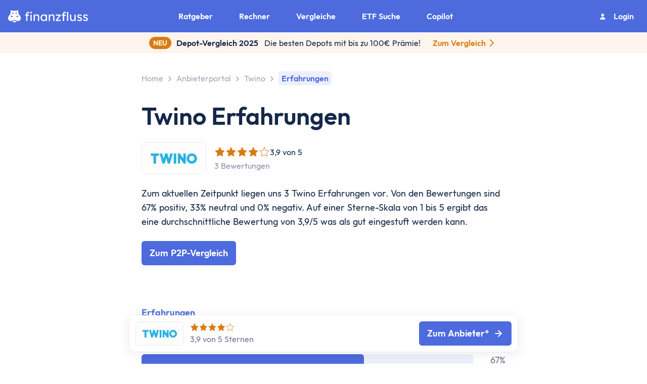

--- FILE ---
content_type: text/css; charset=utf-8
request_url: https://www.finanzfluss.de/_nuxt/default.Q2SX6CO7.css
body_size: -424
content:
.page-content[data-v-c5d88f9a]{margin-inline:24px 24px}.page-content.has-footer[data-v-c5d88f9a]{margin-block-end:24px}div.footer-wrapper[data-v-c5d88f9a]{margin:0 auto}


--- FILE ---
content_type: text/css; charset=utf-8
request_url: https://www.finanzfluss.de/_nuxt/DisclaimerParagraph.DaXB30MO.css
body_size: -157
content:
.disclaimer-paragraph[data-v-3b750f47]{color:#737e93;font-size:12px;line-height:16px}.disclaimer-paragraph+.disclaimer-paragraph[data-v-3b750f47]{margin-top:16px}.disclaimer-paragraph[data-v-3b750f47] a,.disclaimer-paragraph[data-v-3b750f47] p{font-size:12px;line-height:16px}.disclaimer-paragraph[data-v-3b750f47] a,.disclaimer-paragraph[data-v-3b750f47] a:active,.disclaimer-paragraph[data-v-3b750f47] a:focus,.disclaimer-paragraph[data-v-3b750f47] a:hover,.disclaimer-paragraph[data-v-3b750f47] a:visited{color:#737e93;text-decoration:underline}


--- FILE ---
content_type: text/css; charset=utf-8
request_url: https://www.finanzfluss.de/_nuxt/HeroBanner.DKnR3LQE.css
body_size: -315
content:
.hero-banner .badge[data-v-1210bcc0]{font-size:14px;line-height:14px}.hero-banner .headline[data-v-1210bcc0],.hero-banner .link[data-v-1210bcc0],.hero-banner .text[data-v-1210bcc0]{font-size:16px;line-height:24px}@media screen and (max-width:992px){.hero-banner[data-v-1210bcc0]{align-items:flex-start;flex-direction:column;padding:16px}.hero-banner .badge[data-v-1210bcc0],.hero-banner .headline[data-v-1210bcc0],.hero-banner .text[data-v-1210bcc0]{margin-bottom:8px}}.hero-banner .arrow[data-v-1210bcc0]{--arrow-stroke:var(--9b4b4c36)}.hero-banner .arrow[data-v-1210bcc0] path{stroke:var(--arrow-stroke)}


--- FILE ---
content_type: text/css; charset=utf-8
request_url: https://www.finanzfluss.de/_nuxt/MobileItem.Ce_8iUlT.css
body_size: 45
content:
.navigation-header[data-v-39dd499c],.navigation-item[data-v-39dd499c]{padding:0 24px 12px}.navigation-header[data-v-39dd499c]:last-of-type,.navigation-item[data-v-39dd499c]:last-of-type{padding:0 24px 24px}.navigation-header[data-v-39dd499c] a,.navigation-item[data-v-39dd499c] a{display:block;text-decoration:none}.navigation-header .title p[data-v-39dd499c],.navigation-item .title p[data-v-39dd499c]{color:#15284b;font-family:var(--ff-font-family-base);font-size:20px;font-weight:600;line-height:28px}.nav-item-level-3[data-v-39dd499c],.nav-item-level-4[data-v-39dd499c]{border:0}.nav-item-level-3[data-v-39dd499c] svg.minus-icon,.nav-item-level-3[data-v-39dd499c] svg.plus-icon,.nav-item-level-4[data-v-39dd499c] svg.minus-icon,.nav-item-level-4[data-v-39dd499c] svg.plus-icon{stroke:#dbdbdd}.nav-item-level-3[data-v-39dd499c] svg.minus-icon path,.nav-item-level-3[data-v-39dd499c] svg.plus-icon path,.nav-item-level-4[data-v-39dd499c] svg.minus-icon path,.nav-item-level-4[data-v-39dd499c] svg.plus-icon path{fill:#dbdbdd}.nav-item-level-3 .title p[data-v-39dd499c]{color:#a1a9b7;font-size:14px;font-weight:600;letter-spacing:1px;line-height:22px;text-transform:uppercase}.nav-item-level-4[data-v-39dd499c]{padding-left:24px}.nav-item-level-4 .title p[data-v-39dd499c]{color:#44536f;font-size:18px;font-style:normal;font-weight:400;line-height:28px}.nav-item[data-v-39dd499c]{align-items:center;cursor:pointer;display:flex;flex:1}.nav-item .icon[data-v-39dd499c]{height:52px;margin-right:12px;width:52px}.icon-wrapper[data-v-39dd499c]{border-bottom-width:0;border-right-width:0;border-top-width:0;padding-left:24px;position:absolute;right:24px}.minus-icon[data-v-39dd499c],.plus-icon[data-v-39dd499c]{position:relative;top:0}.minus-icon[data-v-39dd499c] path,.plus-icon[data-v-39dd499c] path{fill:#dbdbdd!important}.chevron-down[data-v-39dd499c] path,.chevron-up[data-v-39dd499c] path{stroke:#dbdbdd}.chevron-up[data-v-39dd499c]{transform:rotate(180deg)}a.summary-link .sub-subitem-text[data-v-39dd499c]{display:flex;font-weight:600}a.summary-link .sub-subitem-text span[data-v-39dd499c]{color:#4d6bdd;display:inline-block}a.summary-link .sub-subitem-text[data-v-39dd499c] svg.summary-link-icon path{stroke:#4d6bdd}


--- FILE ---
content_type: text/css; charset=utf-8
request_url: https://www.finanzfluss.de/_nuxt/report.DQaD46wn.css
body_size: 603
content:
.wrapper[data-v-2bb6c37d]{align-items:center;display:flex}.title[data-v-2bb6c37d]{color:#6d778b;font-family:var(--ff-font-family-base);font-size:16px;font-style:normal;font-weight:400;line-height:16px;margin-left:4px;text-decoration-line:underline}.title[data-v-2bb6c37d]:focus,.title[data-v-2bb6c37d]:hover{color:#737e93;cursor:pointer}.title[data-v-2bb6c37d]:active{color:#44536f;cursor:pointer}.title[data-v-2bb6c37d]:disabled{color:#d0d4db;cursor:pointer}.icon[data-v-2bb6c37d]{font-family:var(--ff-font-family-base);font-size:16px;font-style:normal;font-weight:400;line-height:16px}.percentage[data-v-f983d43d]{color:#6d778b;flex-shrink:1;font-family:var(--ff-font-family-base);font-size:18px;font-style:normal;font-weight:400;line-height:24px;margin-left:16px;text-align:right;width:48px}.rating-hint[data-v-6d34f7be]{color:#15284b;font-family:var(--ff-font-family-base);font-size:18px;font-style:normal;font-weight:600;line-height:28px;margin-bottom:6px}.rating-hint>span[data-v-6d34f7be]{display:none}.bar[data-v-6d34f7be]:not(:last-child){margin-bottom:16px}@media (max-width:992px){.rating-hint>span[data-v-6d34f7be]{display:inline-block}}@media (min-width:992px){.rating-hint>span[data-v-6d34f7be]{display:block}}.suggested-provider-bar[data-v-154c3812] a{margin-right:16px}.suggested-provider-bar[data-v-154c3812] a:last-child{margin-right:10px}@media (min-width:992px){.suggested-provider-bar[data-v-154c3812]{display:grid;padding:0}.suggested-provider-bar[data-v-154c3812] .scrollbox{display:grid;grid-template-columns:1fr 1fr;overflow:visible;grid-gap:24px;margin-left:0;margin-right:0;padding:0}.suggested-provider-bar[data-v-154c3812] .scrollbox .provider-wrapper-default{width:unset}.suggested-provider-bar[data-v-154c3812] .scrollbox a{margin-right:0}}@media (max-width:992px){.suggested-provider-bar[data-v-154c3812] .scrollbox .provider-wrapper-default{width:calc(100vw - 56px)}}[data-v-2f57afbb] .button{width:100%}.modal-header[data-v-2f57afbb]{display:flex;position:relative}.title[data-v-2f57afbb]{font-size:22px;font-weight:600;line-height:30px}.emoji[data-v-2f57afbb]{font-size:24px;line-height:32px;margin-right:8px}.modal-body[data-v-2f57afbb]{padding:4px 0 0;position:relative}.modal-body[data-v-2f57afbb] .box-comment{height:240px}.modal-body[data-v-2f57afbb] .box-comment .comment-text{border-top:12px solid transparent;height:100%}.modal-footer[data-v-2f57afbb]{display:flex;justify-content:space-between}.mr-16[data-v-2f57afbb]{margin-right:16px}@media (min-width:992px){.mr-16[data-v-2f57afbb]{margin-right:20px}}[data-v-2f57afbb] .app-checkbox.small{color:#6d778b;font-size:16px!important;margin-bottom:24px}[data-v-2f57afbb] .app-checkbox{align-items:baseline}[data-v-2f57afbb] .link{color:inherit;font-size:16px}[data-v-2f57afbb] .link:visited{color:inherit}.desktop[data-v-9cdea422],.mobile[data-v-9cdea422]{display:none}.copy-label .app-font-awesome-icon[data-v-9cdea422] .icon-wrapper{height:16px}.copy-label .app-font-awesome-icon[data-v-9cdea422] .label{margin-left:8px}.report-flag[data-v-9cdea422] path{stroke:#6d778b}@media (max-width:992px){.sub-card[data-v-9cdea422]{flex-direction:column}.mobile[data-v-9cdea422]{display:block}}@media (min-width:992px){.card[data-v-9cdea422]{padding:24px}.desktop[data-v-9cdea422]{display:block}}svg.verified[data-v-9cdea422]{fill:#000}.filters[data-v-40e49056]{display:flex;flex-direction:row}.filters[data-v-40e49056]::-webkit-scrollbar{display:none}.filter-button[data-v-40e49056]{margin-right:12px}.filter-button[data-v-40e49056]:last-child{margin-right:8px}@media (min-width:1420px){.promotion-widget-desktop[data-v-94e4c9bb]{margin-left:48px;position:fixed}.promotion-widget-mobile[data-v-94e4c9bb]{display:none}}@media (max-width:1419px){.promotion-widget-mobile[data-v-94e4c9bb]{margin-bottom:80px;margin-top:24px}.promotion-widget-desktop[data-v-94e4c9bb]{display:none}}.report-page .main-content[data-v-94e4c9bb]{max-width:720px}.report-page .special-link[data-v-94e4c9bb] .link{color:#6d778b;font-size:16px;line-height:16px}.report-page .percentage-bar[data-v-94e4c9bb]{margin-bottom:32px}@media (min-width:768px){.report-page .percentage-bar[data-v-94e4c9bb]{margin-bottom:40px}}.report-page .reviews .review-headline[data-v-94e4c9bb]{padding-bottom:16px}.report-page .reviews .filters[data-v-94e4c9bb]{margin-bottom:8px;margin-top:8px}.report-page .reviews .review[data-v-94e4c9bb]{margin-bottom:32px}


--- FILE ---
content_type: text/css; charset=utf-8
request_url: https://www.finanzfluss.de/_nuxt/StickyCTABar.DdLllXHc.css
body_size: 412
content:
@media (max-width:390px){.provider-card[data-v-260df65f] .default{align-self:center}.provider-card[data-v-260df65f] .star-rating{flex-direction:column}.provider-card[data-v-260df65f] .star-rating .rating-x-of-y{margin-left:0}}.cta-buttons[data-v-53aa3f7b]{grid-gap:16px}@media (max-width:415px){.cta-buttons[data-v-53aa3f7b]{flex-direction:column}}.tab-button[data-v-deb48bc7] .link{color:#6d778b;display:inline-block;font-family:var(--ff-font-family-base);font-size:18px;font-weight:400;line-height:28px;text-decoration:none}.tab-button[data-v-deb48bc7] .link .border-wrapper{display:none}.tab-button[data-v-deb48bc7] .link.active{color:#4d6bdd;font-family:var(--ff-font-family-base);font-weight:600}.tab-button[data-v-deb48bc7] .link.active .border-wrapper{background-color:#4d6bdd;border-radius:1px;display:block;height:2px}.tab-button[data-v-deb48bc7] .link:focus,.tab-button[data-v-deb48bc7] .link:hover{color:#737e93;cursor:pointer}.tab-button[data-v-deb48bc7] .link.active:focus,.tab-button[data-v-deb48bc7] .link.active:hover{color:#4d6bdd}.tab-button[data-v-deb48bc7] .link:active{color:#44536f;cursor:pointer}a[data-v-ec432544]{text-decoration:none}.tab-text[data-v-ec432544]{color:#6d778b}.tabs[data-v-ec432544]{display:flex;flex-direction:row;margin-left:-24px;margin-right:-24px;overflow:scroll;padding-left:24px;-webkit-overflow-scrolling:touch;-ms-overflow-style:-ms-autohiding-scrollbar;scrollbar-width:none}.tabs .tab.active[data-v-ec432544]{font-family:var(--ff-font-family-base);font-weight:600}.tabs .tab.active .tab-text[data-v-ec432544]{border-bottom:2px solid #4d6bdd;color:#4d6bdd}.tabs[data-v-ec432544]::-webkit-scrollbar{display:none}.tab[data-v-ec432544]{flex:none;flex-grow:0;font-family:var(--ff-font-family-base);font-size:18px;font-weight:400;line-height:28px;margin:0 32px 0 0;order:0}.tab[data-v-ec432544]:last-child{margin-right:24px}.active[data-v-ec432544],.active[data-v-ec432544]:hover{font-family:var(--ff-font-family-base);font-weight:600}.sticky-cta-bar[data-v-0e10cc50]{bottom:24px;display:flex;justify-content:center;margin:24px -4px -96px;min-width:100%;position:sticky}@media (min-width:800px){.sticky-cta-bar[data-v-0e10cc50]{margin-left:-24px;margin-right:-24px}}.cta-bar-bg[data-v-0e10cc50]{background-color:#fff;border-radius:8px;box-shadow:0 4px 24px #00000014,0 0 2px #00000029;justify-content:space-around;padding:12px}.cta-bar[data-v-0e10cc50],.cta-bar-bg[data-v-0e10cc50]{display:flex;width:100%}.cta-bar[data-v-0e10cc50]{align-items:center;flex-direction:row;position:relative;z-index:100}.cta[data-v-0e10cc50]{position:absolute;right:0}@media (max-width:800px){.cta[data-v-0e10cc50] .button .wrapper{margin:0}}@media (max-width:719px){.cta[data-v-0e10cc50] .button .wrapper .margin-left{margin-left:0}}@media (max-width:719px){.cta[data-v-0e10cc50] .button{display:flex;justify-content:center;width:48px}}@media (max-width:800px){.cta-full-width[data-v-0e10cc50] .button{width:-moz-fit-content;width:fit-content}}.rating-wrapper[data-v-0e10cc50]{display:flex;flex-direction:column;margin-left:12px}.star-rating[data-v-0e10cc50]{transform:scale(.8);transform-origin:left}.rating-text[data-v-0e10cc50]{color:#6d778b;font-family:var(--ff-font-family-base);font-size:16px;font-style:normal;font-weight:400;line-height:24px}.toggle-button-text[data-v-0e10cc50]{display:none}@media (min-width:720px){.cta-bar-bg[data-v-0e10cc50]{max-width:768px}.cta-bar[data-v-0e10cc50]{max-width:744px}.toggle-button-text[data-v-0e10cc50]{display:inline-block}}


--- FILE ---
content_type: text/css; charset=utf-8
request_url: https://www.finanzfluss.de/_nuxt/StarRating.BEndKXj2.css
body_size: -384
content:
.red[data-v-856bd0be] path{stroke:#b94e37}.red .star-full[data-v-856bd0be] path,.red .star-partial[data-v-856bd0be] path.colorized{fill:#b94e37}.yellow[data-v-856bd0be] path{stroke:#d97a14}.yellow .star-full[data-v-856bd0be] path,.yellow .star-partial[data-v-856bd0be] path.colorized{fill:#d97a14}.green[data-v-856bd0be] path{stroke:#0b8157}.green .star-full[data-v-856bd0be] path,.green .star-partial[data-v-856bd0be] path.colorized{fill:#0b8157}


--- FILE ---
content_type: text/css; charset=utf-8
request_url: https://www.finanzfluss.de/_nuxt/Card.CzXWD9kE.css
body_size: 779
content:
.card[data-v-5811805c]{border-radius:8px;max-width:960px;padding:24px 16px 16px;transition:all .15s ease-in-out}.card.white[data-v-5811805c]{background-color:#fff}.card.white[data-v-5811805c] a,.card.white[data-v-5811805c] a:visited{color:#4d6bdd}.card.white[data-v-5811805c] a:hover{color:#3e56b1}.card.white[data-v-5811805c] a:active{color:#4560c7}.card.white.is-dashed[data-v-5811805c]{background-image:url("data:image/svg+xml;charset=utf-8,%3Csvg xmlns='http://www.w3.org/2000/svg'%3E%3Crect width='100%25' height='100%25' fill='none' stroke='%23dbdbddff' stroke-dasharray='7' stroke-linecap='round' stroke-width='2' rx='8' ry='8'/%3E%3C/svg%3E")}.card.white.is-solid[data-v-5811805c]{border:1px solid #f0f0f2}.card.green[data-v-5811805c]{background-color:#e7fbf4}.card.green[data-v-5811805c] a,.card.green[data-v-5811805c] a:visited{color:#12d28d}.card.green[data-v-5811805c] a:hover{color:#0ea871}.card.green[data-v-5811805c] a:active{color:#10bd7f}.card.green.is-dashed[data-v-5811805c]{background-image:url("data:image/svg+xml;charset=utf-8,%3Csvg xmlns='http://www.w3.org/2000/svg'%3E%3Crect width='100%25' height='100%25' fill='none' stroke='%23a0edd1ff' stroke-dasharray='7' stroke-linecap='round' stroke-width='2' rx='8' ry='8'/%3E%3C/svg%3E")}.card.green.is-solid[data-v-5811805c]{border:1px solid #a0edd1}.card.grey[data-v-5811805c]{background-color:#f9f9fa}.card.grey[data-v-5811805c] a,.card.grey[data-v-5811805c] a:visited{color:#4d6bdd}.card.grey[data-v-5811805c] a:hover{color:#3e56b1}.card.grey[data-v-5811805c] a:active{color:#4560c7}.card.grey.is-dashed[data-v-5811805c]{background-image:url("data:image/svg+xml;charset=utf-8,%3Csvg xmlns='http://www.w3.org/2000/svg'%3E%3Crect width='100%25' height='100%25' fill='none' stroke='%23dbdbddff' stroke-dasharray='7' stroke-linecap='round' stroke-width='2' rx='8' ry='8'/%3E%3C/svg%3E")}.card.grey.is-solid[data-v-5811805c]{border:1px solid #f0f0f2}.card.red[data-v-5811805c]{background-color:#fff1ed}.card.red[data-v-5811805c] a,.card.red[data-v-5811805c] a:visited{color:#ff6b4a}.card.red[data-v-5811805c] a:hover{color:#cc563b}.card.red[data-v-5811805c] a:active{color:#e66043}.card.red.is-dashed[data-v-5811805c]{background-image:url("data:image/svg+xml;charset=utf-8,%3Csvg xmlns='http://www.w3.org/2000/svg'%3E%3Crect width='100%25' height='100%25' fill='none' stroke='%23ffbbacff' stroke-dasharray='7' stroke-linecap='round' stroke-width='2' rx='8' ry='8'/%3E%3C/svg%3E")}.card.red.is-solid[data-v-5811805c]{border:1px solid #ffbbac}.card.blue[data-v-5811805c]{background-color:#edf8ff}.card.blue[data-v-5811805c] a,.card.blue[data-v-5811805c] a:visited{color:#42b6f8}.card.blue[data-v-5811805c] a:hover{color:#3592c6}.card.blue[data-v-5811805c] a:active{color:#3ba4df}.card.blue.is-dashed[data-v-5811805c]{background-image:url("data:image/svg+xml;charset=utf-8,%3Csvg xmlns='http://www.w3.org/2000/svg'%3E%3Crect width='100%25' height='100%25' fill='none' stroke='%23a9defcff' stroke-dasharray='7' stroke-linecap='round' stroke-width='2' rx='8' ry='8'/%3E%3C/svg%3E")}.card.blue.is-solid[data-v-5811805c]{border:1px solid #a9defc}.card.orange[data-v-5811805c]{background-color:#fff5ec}.card.orange[data-v-5811805c] a,.card.orange[data-v-5811805c] a:visited{color:#ff9b40}.card.orange[data-v-5811805c] a:hover{color:#cc7c33}.card.orange[data-v-5811805c] a:active{color:#e68c3a}.card.orange.is-dashed[data-v-5811805c]{background-image:url("data:image/svg+xml;charset=utf-8,%3Csvg xmlns='http://www.w3.org/2000/svg'%3E%3Crect width='100%25' height='100%25' fill='none' stroke='%23ffd1a7ff' stroke-dasharray='7' stroke-linecap='round' stroke-width='2' rx='8' ry='8'/%3E%3C/svg%3E")}.card.orange.is-solid[data-v-5811805c]{border:1px solid #ffebd9}.content[data-v-5811805c]{line-height:28px}.content[data-v-5811805c] a{cursor:pointer}.content[data-v-5811805c] ul{margin-bottom:24px}.content[data-v-5811805c] ul:last-child{margin-bottom:0}.content[data-v-5811805c] .linked-card a{text-decoration:none}.content[data-v-5811805c] .bulletpoints:not(:first-child),.content[data-v-5811805c] ul:not(:first-child){margin-top:16px}.content[data-v-5811805c] ul{height:-moz-fit-content;height:fit-content;list-style-type:none;padding:0}.content[data-v-5811805c] ul li:before{background-color:#15284b}.content[data-v-5811805c] ul li{list-style:none;padding-left:16px;position:relative;white-space:pre-wrap}.content[data-v-5811805c] ul li:before{background-position:50%;content:"";height:6px;left:0;-webkit-mask-image:url("data:image/svg+xml;charset=utf-8,%3Csvg xmlns='http://www.w3.org/2000/svg' width='5' height='5' fill='none' viewBox='0 0 5 5'%3E%3Crect width='5' height='5' fill='%23ff9b40' rx='2.5'/%3E%3C/svg%3E");mask-image:url("data:image/svg+xml;charset=utf-8,%3Csvg xmlns='http://www.w3.org/2000/svg' width='5' height='5' fill='none' viewBox='0 0 5 5'%3E%3Crect width='5' height='5' fill='%23ff9b40' rx='2.5'/%3E%3C/svg%3E");-webkit-mask-repeat:no-repeat;mask-repeat:no-repeat;position:absolute;top:12px;width:6px}.content[data-v-5811805c] ul li:not(:last-child){padding-bottom:12px}.blue .content[data-v-5811805c] li:before{background-color:#42b6f8}.green .content[data-v-5811805c] li:before{background-color:#12d28d}.grey .content[data-v-5811805c] li:before{background-color:#15284b}.red .content[data-v-5811805c] li:before{background-color:#ff6b4a}.orange .content[data-v-5811805c] li:before{background-color:#ff9b40}.has-shadow[data-v-5811805c]{box-shadow:0 4px 24px #00000014,0 0 2px #00000029}.title-tooltip-wrapper[data-v-5811805c]{align-items:center;display:flex}.title-tooltip-wrapper .title-tooltip[data-v-5811805c]{margin-left:8px}.title-wrapper[data-v-5811805c]{display:flex}.title-margin[data-v-5811805c]{margin-bottom:16px}.chevron-wrapper[data-v-5811805c]{cursor:pointer;margin-left:auto}.chevron-wrapper .chevron[data-v-5811805c]{transition:all .15s ease-in-out}.chevron-wrapper .chevron-expanded[data-v-5811805c]{transform:rotate(180deg)}.emoji-wrapper[data-v-5811805c]{font-size:24px;height:30px;margin-right:8px;width:24px}.emoji-wrapper p[data-v-5811805c]{font-size:24px;font-weight:400;line-height:32px}.title[data-v-5811805c]{font-family:var(--ff-font-family-base);font-size:22px;font-weight:600;-webkit-hyphens:auto;hyphens:auto;line-height:30px}.button-wrapper[data-v-5811805c]{padding-top:24px}.idea p[data-v-5811805c]{padding-bottom:8px}@media screen and (min-width:768px){.card[data-v-5811805c]{max-width:100%;padding:24px}}


--- FILE ---
content_type: text/css; charset=utf-8
request_url: https://www.finanzfluss.de/_nuxt/promotionWidgets.DJg3WbU3.css
body_size: -368
content:
.promotion-widget .section[data-v-56d29471]{margin-bottom:1rem}.promotion-widget .section .section-title[data-v-56d29471]{color:#737e93;font-weight:600;margin-bottom:.5rem}.promotion-widget .section .section-item[data-v-56d29471]{margin-bottom:.25rem}.promotion-widget .section .section-item .section-item-link[data-v-56d29471]{margin-left:.5rem}.promotion-widget .section .section-item .section-item-link .link[data-v-56d29471]{text-decoration:none}.promotion-widget .section[data-v-56d29471]:last-child{margin-bottom:0}


--- FILE ---
content_type: text/css; charset=utf-8
request_url: https://www.finanzfluss.de/_nuxt/ProviderCardDefault.DEJjuYhe.css
body_size: -257
content:
.provider-wrapper-default[data-v-288dac1f]{background:#fff;border-radius:8px;box-shadow:0 4px 24px #00000014,0 0 2px #00000029;padding:16px;transition:.15s}.provider-wrapper-default[data-v-288dac1f]:hover{box-shadow:0 2px 8px #00000014,0 0 2px #00000029}.stars-text[data-v-288dac1f]{display:none}@media (min-width:992px){.stars-text[data-v-288dac1f]{display:inline}}.arrow svg[data-v-288dac1f]{float:right;margin-left:7px;margin-top:4px}.arrow svg[data-v-288dac1f] path{stroke:#15284b}.text-wrapper-small[data-v-288dac1f]{display:none}@media only screen and (max-width:380px){.text-wrapper[data-v-288dac1f]{display:none}.text-wrapper-small[data-v-288dac1f]{display:block}}


--- FILE ---
content_type: text/css; charset=utf-8
request_url: https://www.finanzfluss.de/_nuxt/HorizontalScrollbox.jjfX0pPH.css
body_size: -367
content:
.fade-enter-active[data-v-a628bdac],.fade-leave-active[data-v-a628bdac]{transition:opacity .3s ease-in-out}.fade-enter-from[data-v-a628bdac],.fade-leave-to[data-v-a628bdac]{opacity:0}[data-v-a628bdac] .provider-wrapper{flex-shrink:0!important;height:-moz-fit-content;height:fit-content;margin-right:16px!important}


--- FILE ---
content_type: text/css; charset=utf-8
request_url: https://www.finanzfluss.de/_nuxt/CopyLabel.Be_f6Xsk.css
body_size: 48
content:
.copy-to-clipboard[data-v-035dbda5]{background-color:#e7faf3;border-radius:4px;bottom:-36px;display:inline-block;left:50%;padding:8px;position:absolute;transform:translate(-50%);z-index:1000}.flex[data-v-035dbda5]{align-items:center;display:flex}.flex[data-v-035dbda5] svg{height:12px;width:12px}.notification-text[data-v-035dbda5]{color:#13cc89;font-family:var(--ff-font-family-base);font-size:12px;font-weight:600;line-height:16px;-webkit-user-select:none;-moz-user-select:none;user-select:none;white-space:nowrap}.copy-label[data-v-0121faa3]{cursor:pointer;position:relative}.copy-label[data-v-0121faa3],.number-copy-wrapper[data-v-0121faa3]{align-items:center;-moz-column-gap:8px;column-gap:8px;display:flex}.label[data-v-0121faa3]{color:#44536f;white-space:nowrap}.label[data-v-0121faa3],.value[data-v-0121faa3]{font-size:16px;font-weight:400;line-height:24px;-webkit-user-select:none;-moz-user-select:none;user-select:none}.value[data-v-0121faa3]{color:#737e93}.icon[data-v-0121faa3],.value[data-v-0121faa3]{cursor:pointer}.icon[data-v-0121faa3]{display:flex;min-width:24px}.fade-enter-active[data-v-0121faa3],.fade-leave-active[data-v-0121faa3]{transition:all .5s ease-in-out}.fade-enter-from[data-v-0121faa3],.fade-leave-to[data-v-0121faa3]{opacity:0}.animated-check[data-v-0121faa3]{height:20px;width:20px}.animated-check[data-v-0121faa3] path{animation:draw-0121faa3 1s ease-in-out forwards;fill:none;stroke:#4d6bdd;stroke-dasharray:23;stroke-dashoffset:23;stroke-linecap:round;stroke-linejoin:round;stroke-width:4}@keyframes draw-0121faa3{to{stroke-dashoffset:0}}


--- FILE ---
content_type: text/css; charset=utf-8
request_url: https://www.finanzfluss.de/_nuxt/Textarea.DnivD3Rl.css
body_size: 262
content:
.comment-icon-wrapper[data-v-b1c374ac]{height:20px;margin-top:4px;position:relative}.box-comment[data-v-b1c374ac]{margin-bottom:16px;position:relative}.position-tooltip[data-v-b1c374ac]{background:#fff;border-radius:4px;left:-90px;padding:4px 8px;top:-40px;width:-moz-max-content;width:max-content}.position-tooltip[data-v-b1c374ac],.tippy-box[data-theme~=finanzfluss][data-v-b1c374ac]{box-shadow:0 4px 24px #00000014,0 0 2px #00000029;font-size:16px;position:absolute}.tippy-box[data-theme~=finanzfluss][data-v-b1c374ac]{background-color:#fff;border-radius:8px;color:#737e93;font-family:var(--ff-font-family-base);font-style:normal;font-weight:400;left:-22px;line-height:24px;max-width:358px!important;padding:8px 12px;text-align:left;top:-45px}.tippy-box[data-theme~=finanzfluss] p[data-v-b1c374ac]{font-size:16px;line-height:24px}@media (max-width:576px){.tippy-box[data-theme~=finanzfluss][data-v-b1c374ac]{max-width:179px!important}}.tippy-box[data-theme~=finanzfluss] .tippy-arrow[data-v-b1c374ac]{color:#fff}.label[data-v-b1c374ac]{color:#15284b;font-family:var(--ff-font-family-base);font-size:18px;font-weight:600;line-height:28px}.char-count-wrapper[data-v-b1c374ac]{bottom:12px;display:flex;position:absolute;right:12px}.char-count[data-v-b1c374ac]{color:#a1a9b7;margin-right:8px}.char-count[data-v-b1c374ac],.text-input[data-v-b1c374ac]{font-family:var(--ff-font-family-base);font-size:18px;font-weight:400;line-height:28px}.text-input[data-v-b1c374ac]{-webkit-appearance:none;-moz-appearance:none;appearance:none;background:#fff;border:1px solid #d0d4db;border-radius:6px;color:#15284b;display:block;margin-top:12px;outline:none;padding:10px 16px;transition:all .15s ease-in-out;width:100%}.text-input[data-v-b1c374ac]::-moz-placeholder{color:#a1a9b7;font-family:var(--ff-font-family-base);font-size:18px;font-weight:400;line-height:28px}.text-input[data-v-b1c374ac]::placeholder{color:#a1a9b7;font-family:var(--ff-font-family-base);font-size:18px;font-weight:400;line-height:28px}.text-input[data-v-b1c374ac]:hover{box-shadow:0 0 0 1px #4d6bdd66}.text-input[data-v-b1c374ac]:focus{box-shadow:0 0 0 1px #4d6bdd,0 0 0 3px #dbdff0}.comment-text[data-v-b1c374ac]{border-color:transparent;border-style:solid;border-width:12px 16px 48px;box-shadow:0 0 0 1px #d0d4db;height:200px;padding:0}textarea[data-v-b1c374ac]{resize:none}.count-hint[data-v-b1c374ac]{color:#6d778b;font-family:var(--ff-font-family-base);font-size:16px;font-weight:400;line-height:18px}.error-box-shadow[data-v-b1c374ac]{box-shadow:0 0 0 1px #ff6b4a}.error[data-v-b1c374ac]{color:#ff6b4a;font-size:18px;font-weight:600;line-height:28px;margin-bottom:.75rem}.error-text[data-v-b1c374ac]{color:#ff6b4a;opacity:1}.tippy-content[data-v-b1c374ac] *{font-size:16px!important}


--- FILE ---
content_type: text/css; charset=utf-8
request_url: https://www.finanzfluss.de/_nuxt/Checkbox.B0TpSBAQ.css
body_size: 147
content:
.app-checkbox[data-v-826451c8]{align-items:center;cursor:pointer;display:flex;position:relative;-webkit-user-select:none;-moz-user-select:none;user-select:none}.app-checkbox input[data-v-826451c8]{cursor:pointer;height:0;opacity:0;width:0}.app-checkbox .checkmark[data-v-826451c8]{background-color:#fff;border:1px solid #d0d4db;border-radius:4px;left:0;top:0;transition:all .3s;vertical-align:top}.app-checkbox .checkmark[data-v-826451c8]:after{background-image:url("data:image/svg+xml;charset=utf-8,%3Csvg xmlns='http://www.w3.org/2000/svg' width='10' height='8' fill='none' viewBox='0 0 10 8'%3E%3Cpath stroke='%23fff' stroke-linecap='round' stroke-linejoin='round' stroke-width='2' d='M9 1 3.5 6.5 1 4'/%3E%3C/svg%3E");background-position:50%;background-repeat:no-repeat;content:"";display:none;height:100%;width:100%}.app-checkbox.small[data-v-826451c8]{color:#15284b;font-family:var(--ff-font-family-base);font-size:14px;font-weight:400;line-height:24px}.app-checkbox.small .checkmark[data-v-826451c8]{height:18px;min-width:18px;width:18px}.app-checkbox.large[data-v-826451c8]{color:#15284b;font-family:var(--ff-font-family-base);font-size:16px;font-weight:400;line-height:24px}.app-checkbox.large .checkmark[data-v-826451c8]{height:22px;min-width:22px;width:22px}.app-checkbox.has-error[data-v-826451c8]{color:#ff6b4a}.app-checkbox.has-error .checkmark[data-v-826451c8]{border:1px solid #ff6b4a}.app-checkbox.is-disabled[data-v-826451c8]{opacity:.4;pointer-events:none;-webkit-user-select:none;-moz-user-select:none;user-select:none}.app-checkbox input:checked~.checkmark[data-v-826451c8]:after{display:block}.app-checkbox:hover input~.checkmark[data-v-826451c8]{border:1px solid rgba(77,107,221,.4)}.app-checkbox input:checked~.checkmark[data-v-826451c8]{background:#4d6bdd;border:1px solid #3e56b1}.app-checkbox .app-checkbox-item-before[data-v-826451c8]{margin-right:auto}.app-checkbox .app-checkbox-item-after[data-v-826451c8]{margin-left:8px}.app-checkbox-item-below[data-v-826451c8]{margin-bottom:16px;margin-left:32px;margin-top:16px}


--- FILE ---
content_type: text/css; charset=utf-8
request_url: https://www.finanzfluss.de/_nuxt/Modal.DazxW2ei.css
body_size: -279
content:
.modal-backdrop[data-v-eed9b338]{align-items:center;background-color:#15284b99;display:flex;justify-content:center;inset:0;position:fixed;z-index:1000}.modal[data-v-eed9b338]{background-color:#fff;border-radius:8px;box-shadow:0 4px 24px #00000014,0 0 2px #00000029;display:flex;flex-direction:column;margin-left:24px;margin-right:24px;max-width:556px;-webkit-tap-highlight-color:transparent}.modal .body[data-v-eed9b338]{padding:24px 24px 0}.controls[data-v-eed9b338]{box-shadow:0 4px 24px #00000014,0 0 2px #00000029;padding:24px}


--- FILE ---
content_type: application/javascript
request_url: https://www.finanzfluss.de/_nuxt/DoHM3UdT.js
body_size: 34
content:
import{d as p,c as a,o as t,a as l,e as c,h as k,r,E as b}from"#entry";const h={key:0,class:"app-checkbox-item-before"},m=["checked","disabled"],u={key:1,class:"app-checkbox-item-after"},f={key:0,class:"app-checkbox-item-below"},_=p({__name:"Checkbox",props:{size:{default:"large"},checked:{type:Boolean},error:{type:Boolean,default:!1},disabled:{type:Boolean,default:!1}},emits:["click"],setup(d,{emit:n}){const s=d,i=n;return(e,o)=>(t(),a("div",null,[l("label",{class:k(["app-checkbox",[e.size,{"has-error":s.error&&!s.checked,"is-disabled":s.disabled,"is-checked":s.checked}]])},[e.$slots.before?(t(),a("span",h,[r(e.$slots,"before",{},void 0,!0)])):c("",!0),l("input",{type:"checkbox",checked:e.checked,disabled:e.disabled,onChange:o[0]||(o[0]=v=>i("click",!e.checked))},null,40,m),o[1]||(o[1]=l("span",{class:"checkmark"},null,-1)),e.$slots.after?(t(),a("span",u,[r(e.$slots,"after",{},void 0,!0)])):c("",!0)],2),e.$slots.below?(t(),a("div",f,[r(e.$slots,"below",{},void 0,!0)])):c("",!0)]))}}),$=Object.assign(b(_,[["__scopeId","data-v-826451c8"]]),{__name:"AppCheckbox"});export{$ as _};


--- FILE ---
content_type: application/javascript
request_url: https://www.finanzfluss.de/_nuxt/Bef0W7X8.js
body_size: 1567
content:
import{d as l,l as h,f as B,c as p,o as r,b as c,a as s,u as i,t as d,D as C,U as A,E as b,g as v,_ as k,w as m,r as S,e as g,i as $,j,h as x,F as I,k as O}from"#entry";import{_ as y}from"./A6tGyiYf.js";import{_ as w}from"./aXl3YS7i.js";const R={class:"flex"},L={class:"flex flex-col py-[5px] pl-[16px]"},N={class:"mt-[4px] flex flex-row"},V={class:"font-size-[16px] text-primary-black-50 font-normal leading-[24px]"},D=l({__name:"ProviderCardWithRating",props:{provider:{}},setup(_){const t=_,{t:e}=h(),o=B(()=>t.provider.experienceReportsPublishedCount);return(a,n)=>{const f=y,u=w;return r(),p("div",R,[c(f,{provider:a.provider},null,8,["provider"]),s("div",L,[c(u,{class:"mt-[4px]",rating:a.provider.rating,"with-rating-x-of-y-text":i(o)>0},null,8,["rating","with-rating-x-of-y-text"]),s("div",N,[s("span",V,d(i(o)>0?i(o)+(i(o)===1?i(e)("provider_card_with_rating.one_report"):i(e)("provider_card_with_rating.multiple_reports")):i(e)("provider_card_with_rating.multiple_reports")),1)])])])}}}),E=Object.assign(D,{__name:"AportalProviderCardWithRating"}),M={class:"mb-[24px]"},U=l({__name:"ProviderPageHeader",props:{breadcrumbs:{},title:{},provider:{},description:{}},setup(_){return(t,e)=>{const o=C,a=A,n=E;return r(),p("div",null,[c(o,{breadcrumbs:t.breadcrumbs,class:"mb-[24px]"},null,8,["breadcrumbs"]),c(a,{class:"mb-[5px] md:mb-[24px]",title:t.title},null,8,["title"]),c(n,{class:"provider-card mb-[24px]",provider:t.provider},null,8,["provider"]),s("div",M,d(t.description),1)])}}}),pt=Object.assign(b(U,[["__scopeId","data-v-260df65f"]]),{__name:"AportalProviderPageHeader"}),W=l({__name:"SecondaryButton",props:{link:{}},setup(_){return(t,e)=>{const o=k;return r(),v(o,{link:t.link,color:"light","new-tab":""},{default:m(()=>[S(t.$slots,"default")]),_:3},8,["link"])}}}),z=Object.assign(W,{__name:"SecondaryButton"}),F={class:"cta-buttons flex"},H=l({__name:"CtaButtons",props:{primaryButton:{},secondaryButton:{}},setup(_){return(t,e)=>{const o=k,a=z;return r(),p("div",F,[t.primaryButton?(r(),v(o,{key:0,link:t.primaryButton.url,"new-tab":""},{default:m(()=>[$(d(t.primaryButton.label),1)]),_:1},8,["link"])):g("",!0),t.secondaryButton?(r(),v(a,{key:1,link:t.secondaryButton.url},{default:m(()=>[$(d(t.secondaryButton.label),1)]),_:1},8,["link"])):g("",!0)])}}}),lt=Object.assign(b(H,[["__scopeId","data-v-53aa3f7b"]]),{__name:"AportalCtaButtons"}),Y={class:"tab-button"},K={class:"tab-text"},X=l({__name:"TabButton",props:{active:{type:Boolean},text:{},link:{}},setup(_){return(t,e)=>{const o=j;return r(),p("div",Y,[c(o,{class:x(["tab",[t.active&&"active"]]),link:t.link},{default:m(()=>[s("span",K,d(t.text),1),e[0]||(e[0]=s("span",{class:"border-wrapper"},null,-1))]),_:1},8,["class","link"])])}}}),q=Object.assign(b(X,[["__scopeId","data-v-deb48bc7"]]),{__name:"TabButton"}),G={id:"tabs",class:"tabs"},J=l({__name:"TabsBar",props:{tabs:{}},setup(_){return(t,e)=>{const o=q;return r(),p("div",G,[(r(!0),p(I,null,O(t.tabs,(a,n)=>(r(),v(o,{key:`${n}-${a.active}`,class:"tab",active:a.active,text:a.text,link:a.url},null,8,["active","text","link"]))),128))])}}}),Q=Object.assign(b(J,[["__scopeId","data-v-ec432544"]]),{__name:"TabsBar"}),Z={class:"tabs mb-[32px]"},tt=l({__name:"ProviderTabsBar",props:{activeTab:{},provider:{}},setup(_){const t=_,{t:e}=h(),o=["profile","report","contact","cancel"],a=B(()=>o.map(n=>{if(t.provider.links[n])return{text:e(`provider_tabs_bar.${n}`),url:t.provider.links[n],active:t.activeTab===n}}).filter(n=>n!==void 0));return(n,f)=>{const u=Q;return r(),p("div",Z,[c(u,{tabs:i(a)},null,8,["tabs"])])}}}),dt=Object.assign(tt,{__name:"AportalProviderTabsBar"}),nt={class:"sticky-cta-bar"},ot={class:"cta-bar-bg"},et={class:"cta-bar"},at={key:0,class:"rating-wrapper"},rt={class:"rating-text"},st=l({__name:"StickyCTABar",props:{arrow:{type:Boolean,default:!1},buttonText:{default:void 0},buttonUrl:{},provider:{},showButtonTextInMobile:{type:Boolean,default:!1},showRating:{type:Boolean,default:!1}},setup(_){const t=_,{t:e,n:o}=h(),a=B(()=>t.provider.rating===5?e("sticky_cta_bar.x_of_five_stars",{x:5}):e("sticky_cta_bar.x_of_five_stars",{x:o(t.provider.rating,"oneDigitAfterComma")}));return(n,f)=>{const u=y,T=w,P=k;return r(),p("div",nt,[s("div",ot,[s("div",et,[c(u,{provider:n.provider,version:"small"},null,8,["provider"]),n.showRating?(r(),p("div",at,[c(T,{rating:n.provider.rating,class:"star-rating"},null,8,["rating"]),s("span",rt,d(i(a)),1)])):g("",!0),s("div",{class:x(["cta",{"cta-full-width":n.showButtonTextInMobile}])},[c(P,{link:n.buttonUrl,arrow:n.arrow,"new-tab":"","affiliate-link":""},{default:m(()=>[s("span",{class:x({"toggle-button-text":!n.showButtonTextInMobile})},d(n.buttonText||i(e)("sticky_cta_bar.button_text")),3)]),_:1},8,["link","arrow"])],2)])])])}}}),ut=Object.assign(b(st,[["__scopeId","data-v-0e10cc50"]]),{__name:"AportalStickyCTABar"});export{pt as _,lt as a,dt as b,ut as c};


--- FILE ---
content_type: image/svg+xml
request_url: https://finanzfluss.de/cdn-cgi/image/q=85,w=25,h=25,fit=cover/https://assets.finanzfluss.de/wp/2023/06/scalable-capital-logo-01.svg
body_size: 268
content:
<?xml version="1.0" encoding="utf-8"?>
<svg xmlns="http://www.w3.org/2000/svg" id="Ebene_1" style="enable-background:new 0 0 160 160;" version="1.1" viewBox="0 0 160 160" x="0px" y="0px">
<style type="text/css">
	.st0{clip-path:url(#SVGID_00000043420496153155619540000006708273461212956319_);fill:#28EBCF;}
	.st1{clip-path:url(#SVGID_00000019642927275749287850000010681865233344061608_);fill:#28EBCF;}
	.st2{clip-path:url(#SVGID_00000074416192509296106910000005958489533693630875_);fill:#28EBCF;}
</style>
<rect height="160" width="160"/>
<g>
	<g>
		<defs>
			<path d="M40.2,111.2c0,4.7,3.8,8.5,8.5,8.5h26.5l-35-35V111.2z" id="SVGID_1_"/>
		</defs>
		<use href="#SVGID_1_" style="overflow:visible;fill:#28EBCF;"/>
		<clipPath id="SVGID_00000055683172227709217360000014292169933768569743_">
			<use href="#SVGID_1_" style="overflow:visible;"/>
		</clipPath>
		
			<rect height="35" style="clip-path:url(#SVGID_00000055683172227709217360000014292169933768569743_);fill:#28EBCF;" width="35" x="40.2" y="84.8"/>
	</g>
</g>
<g>
	<g>
		<defs>
			<path d="M85.1,40.2l34.7,34.7V48.8c0-4.7-3.8-8.5-8.5-8.5&#xA;				C111.2,40.2,85.1,40.2,85.1,40.2z" id="SVGID_00000164495786032985663160000006416729500788826811_"/>
		</defs>
		<use href="#SVGID_00000164495786032985663160000006416729500788826811_" style="overflow:visible;fill:#28EBCF;"/>
		<clipPath id="SVGID_00000021829127869530275060000014752542822591508664_">
			<use href="#SVGID_00000164495786032985663160000006416729500788826811_" style="overflow:visible;"/>
		</clipPath>
		
			<rect height="34.7" style="clip-path:url(#SVGID_00000021829127869530275060000014752542822591508664_);fill:#28EBCF;" width="34.7" x="85.1" y="40.2"/>
	</g>
</g>
<g>
	<g>
		<defs>
			<path d="M57.1,40.2c-9.3,0-16.9,7.6-16.9,16.9&#xA;				c0,4.5,1.8,8.8,4.9,11.9l45.8,45.8c3.2,3.2,7.5,4.9,11.9,4.9c9.3,0,16.9-7.6,16.9-16.9v-0.3c0-4.5-1.8-8.8-4.9-11.9L69.4,45.2&#xA;				c-3.2-3.2-7.5-4.9-11.9-4.9L57.1,40.2L57.1,40.2z" id="SVGID_00000165203012582345958980000016370146824428071058_"/>
		</defs>
		<use href="#SVGID_00000165203012582345958980000016370146824428071058_" style="overflow:visible;fill:#28EBCF;"/>
		<clipPath id="SVGID_00000049215764890850214940000006883512755472445369_">
			<use href="#SVGID_00000165203012582345958980000016370146824428071058_" style="overflow:visible;"/>
		</clipPath>
		
			<rect height="79.5" style="clip-path:url(#SVGID_00000049215764890850214940000006883512755472445369_);fill:#28EBCF;" width="79.5" x="40.2" y="40.2"/>
	</g>
</g>
</svg>

--- FILE ---
content_type: application/javascript
request_url: https://www.finanzfluss.de/_nuxt/A6tGyiYf.js
body_size: 73
content:
import{_ as m}from"./BaIUb3PD.js";import{d as p,f as g,c as u,o as _,h,b as f,u as a,E as v}from"#entry";const w=p({__name:"Logo",props:{provider:{},width:{default:void 0},height:{default:void 0},version:{default:"default"},wideLogo:{type:Boolean,default:!1}},setup(r){const o=r,s=g(()=>{const{provider:e,wideLogo:l}=o,t=e.placeholderLogoUrl||"";return l?e.wideLogoUrl||e.logoUrl||t:e.logoUrl||t}),n={default:"64","extra-small":"24",small:"48",medium:"56",large:"72","extra-large":"78"},i={default:"128","extra-small":"88",small:"96",medium:"112",large:"144","extra-large":"156"},d=o.height||n[o.version],c=o.width||i[o.version];return(e,l)=>{const t=m;return _(),u("div",{class:h(e.version)},[f(t,{class:"provider-logo",src:a(s),alt:`${e.provider.name} Logo`,title:`${e.provider.name} Logo`,width:a(c),height:a(d),quality:"100"},null,8,["src","alt","title","width","height"])],2)}}}),U=Object.assign(v(w,[["__scopeId","data-v-111edec4"]]),{__name:"ProviderLogo"});export{U as _};


--- FILE ---
content_type: application/javascript
request_url: https://www.finanzfluss.de/_nuxt/Cn9ilkLK.js
body_size: -184
content:
import{G as a,ac as c}from"#entry";const n={"https://content.finanzfluss.de/wp-content/uploads":"wp","https://staging-content.finanzfluss.de/wp-content/uploads":"wp","https://bucketeer-229039b7-21d0-4098-8a96-7e5e704856c6.s3.eu-west-1.amazonaws.com":"a_portal"};function u(t){if(!t)return t;const{assetsUrl:o}=a().public,[e,p]=decodeURIComponent(t).split("?"),s=Object.keys(n).find(r=>e.startsWith(r));return s?e.replace(s,c(o,n[s])):e}function f(t){return t&&t.replace(/-\d+x\d+(?=\.[a-zA-Z]+$)/,"")}export{u as p,f as s};


--- FILE ---
content_type: image/svg+xml
request_url: https://finanzfluss.de/cdn-cgi/image/q=85,w=25,h=25,fit=cover/https://assets.finanzfluss.de/wp/2023/06/square-logo-bison.svg
body_size: 1589
content:
<?xml version="1.0" encoding="utf-8"?>
<svg xmlns="http://www.w3.org/2000/svg" data-name="Ebene 1" id="Ebene_1" viewBox="0 0 160 160">
  <defs>
    <style>
      .cls-1 {
        fill: #73cddd;
      }

      .cls-2 {
        fill: #fff;
      }

      .cls-3 {
        fill: #57a7b9;
        fill-rule: evenodd;
      }

      .cls-4 {
        fill: #0f1b1d;
      }
    </style>
  </defs>
  <rect class="cls-1" height="160" width="160"/>
  <path class="cls-3" d="M69.21,93.38l3.11,1.2c.48-40.92-18.9-25.6-29.91-35.42v6.94l2.15.48c1.91.48,4.07.96,6.22,1.2.96,0,2.15.48,3.11.48,4.31.72,8.14,1.91,10.05,4.55,2.87,4.07,4.55,14.12,5.03,20.34h0l.24.24ZM92.66,93.38l-3.11,1.2c-.48-40.92,18.9-25.6,29.91-35.42v6.94l-2.15.48c-1.91.48-4.07.96-6.22,1.2-.96,0-2.15.48-3.11.48-4.31.72-8.14,1.91-10.05,4.55-2.87,4.07-4.55,14.12-5.03,20.34h0l-.24.24ZM67.54,104.39c.96,11.96,8.85,18.19,13.16,18.19s12.2-6.22,13.16-18.19l-1.2-9.57-11.96-.72-11.96.72-1.2,9.57h0Z"/>
  <path class="cls-4" d="M73.76,110.37c-.72-.72-1.91-.72-2.39,0-.72.72-.72,1.91,0,2.39,0,0,4.07,4.07,9.57,4.07s9.57-3.83,9.57-4.07c.72-.72.72-1.91,0-2.39-.72-.72-1.91-.72-2.39,0,0,0-3.11,3.11-7.18,3.11s-7.18-2.87-7.18-3.11h0Z"/>
  <path class="cls-4" d="M62.99,70.89c-1.91-.48-3.59-.24-5.26,0-1.68.48-2.87,1.68-3.83,3.11-.48.72-.24,1.44.48,1.91.72.48,1.44.24,1.91-.48.48-.96,1.44-1.44,2.39-1.91s2.39-.48,3.59,0c.72,0,1.44-.24,1.68-1.2,0-.72-.24-1.44-1.2-1.68h0l.24.24Z"/>
  <path class="cls-4" d="M61.31,77.35c-1.44,0-2.87,1.2-2.87,2.87s1.2,2.87,2.87,2.87,2.87-1.2,2.87-2.87-1.2-2.87-2.87-2.87Z"/>
  <path class="cls-4" d="M127.6,46.48c0-9.33-8.61-13.88-13.4-15.08-.72,0-1.2,0-1.68.48s-.48,1.2-.24,1.91c0,0,2.63,6.46,1.44,11.49-.96,4.07-8.85,4.31-8.85,4.31-.48,0-1.2.24-1.44.72,0,.24-1.68,2.63-1.68,6.7s.48,4.31,1.2,5.98c-4.07.96-7.9,2.63-10.05,5.74-4.31,6.22-5.03,22.02-5.26,24.41h-13.4c0-2.39-.96-18.19-5.26-24.41-2.15-3.35-5.98-4.79-10.05-5.74.48-1.44,1.2-3.59,1.2-5.98,0-3.83-1.44-6.22-1.68-6.7s-.96-.72-1.44-.72-7.9,0-8.85-4.31c-1.2-5.03,1.2-11.49,1.44-11.49.24-.72,0-1.2-.24-1.91-.48-.48-1.2-.72-1.68-.48-4.55,1.2-13.4,5.5-13.4,15.08s2.15,10.77,6.46,13.88c-.24,1.44-.24,3.59.96,6.94,2.39,5.74,8.14,5.74,8.38,5.74.72,0,1.44-.72,1.44-1.44s-.72-1.44-1.44-1.44-4.07,0-5.74-4.07c-.72-1.68-.96-3.11-.96-4.07.24,0,.48.24.96.48h0c2.63,1.44,5.74,1.91,9.09,2.63.96,0,1.91.24,2.87.48h.24c4.07.96,7.9,2.15,9.57,4.79,3.11,4.79,4.31,17.47,4.55,22.49-.72,0-2.15.24-2.87,1.2-1.2,1.2-2.63,4.79-1.2,9.57,0,0,0,.24.24.48.72,0,2.63.24,2.87,0,0,0,1.2-1.68,2.63-.96,2.15,1.2,3.35,3.35,3.35,3.35.48.96,1.44,1.2,2.39.72s1.2-1.44.72-2.39c0,0-1.68-3.35-5.03-5.03-1.68-.96-3.35-.72-4.55,0,0-1.91.48-3.11.72-3.35h21.54c0,.24.96,1.44.72,3.35-1.2-.48-2.87-.72-4.55,0-3.35,1.68-5.03,4.79-5.03,5.03-.48.96,0,1.91.72,2.39.96.48,1.91,0,2.39-.72,0,0,1.2-2.39,3.35-3.35,1.44-.72,2.63.72,2.63.96s2.15,0,2.87,0c0,0,0-.24.24-.48,1.44-4.55,0-8.14-1.2-9.57-.96-.96-2.39-1.2-2.87-1.2.24-5.03,1.44-17.95,4.55-22.49,1.68-2.63,5.5-3.83,9.57-4.79h.24c.96,0,1.91-.48,2.87-.48,3.35-.72,6.46-1.2,9.09-2.39h0c.24,0,.72-.48.96-.48,0,.96-.24,2.39-.96,4.07-1.68,4.07-5.74,4.07-5.74,4.07-.72,0-1.44.72-1.44,1.44s.72,1.44,1.44,1.44,5.98,0,8.38-5.74c1.44-3.11,1.44-5.5.96-6.94,4.07-3.35,6.46-8.14,6.46-13.88h0l.48-.24Z"/>
  <path class="cls-4" d="M105.34,75.67c.48.72,1.44.72,1.91.48.72-.48.72-1.44.48-1.91-.96-1.44-2.39-2.39-3.83-3.11-1.44-.48-3.35-.72-5.26,0-.72,0-1.2.96-1.2,1.68s.96,1.2,1.68,1.2c1.44-.24,2.63,0,3.59,0,.96.24,1.91.96,2.39,1.91h0l.24-.24Z"/>
  <path class="cls-4" d="M100.56,77.35c-1.44,0-2.87,1.2-2.87,2.87s1.2,2.87,2.87,2.87,2.87-1.2,2.87-2.87-1.2-2.87-2.87-2.87Z"/>
  <path class="cls-4" d="M56.05,42.89c.72-.24,1.2-.96.96-1.68,0,0-1.2-3.83,4.55-8.14,2.63-2.15,7.18-3.11,9.57-3.59v5.26c0,.48.24,1.2.96,1.2.48,0,1.2,0,1.44-.24,0,0,4.79-4.55,11.01-5.26,4.07-.48,7.9,0,10.05.24l-5.03,6.7c-.48.48-.48,1.2,0,1.68s.96.72,1.68.48c0,0,6.46-2.15,10.05-1.91,2.87,0,4.31.96,4.79,1.44l-1.68,3.59c-.24.72,0,1.44.72,1.91h.72c.48,0,.96-.24,1.2-.72l2.15-4.31v-.72c0-.72-.96-3.59-7.66-4.07-2.15,0-4.79.48-6.94.96l3.83-5.03c.24-.48.24-.96,0-1.2,0-.48-.48-.72-.96-.96,0,0-5.98-1.44-13.16-.72-4.55.48-8.14,2.39-10.29,4.07v-4.07c0-.48,0-.72-.48-.96-.24-.24-.72-.48-1.2-.24-.24,0-8.38,1.2-12.68,4.55-7.42,5.74-5.5,11.25-5.26,11.49.24.72.96.96,1.68.72h0v-.48Z"/>
  <path class="cls-4" d="M112.28,76.15c-.72.48-.72,1.44-.24,1.91,0,0,3.83,5.26,3.35,12.44-.24,3.59-.96,6.22-1.68,7.9l-2.15-2.87c-.24-.48-.96-.72-1.44-.48-.48,0-.96.72-.96,1.2,0,0-1.44,14.36-5.98,21.06-3.35,4.79-6.94,8.38-8.85,10.29l-1.91-4.55c0-.48-.72-.96-1.2-.72-.48,0-.96.24-1.2.96,0,0-1.44,3.35-4.55,6.46-1.91,1.91-3.35,3.11-3.83,3.59-.72-.48-1.91-1.68-3.83-3.59-3.35-3.35-4.55-6.46-4.55-6.46,0-.48-.72-.96-1.2-.96h0c-.48,0-.96.24-1.2.72l-1.91,4.55c-1.91-1.91-5.5-5.74-8.85-10.29-4.55-6.7-5.98-21.06-5.98-21.06,0-.48-.48-.96-.96-1.2-.48,0-1.2,0-1.44.48l-2.15,2.87c-.72-1.68-1.44-4.31-1.68-7.9-.72-6.94,3.11-12.2,3.35-12.44.48-.72.24-1.44-.24-1.91-.72-.48-1.44-.24-1.91.24,0,.24-4.55,6.22-3.83,14.36.72,7.42,2.87,11.01,3.11,11.25.24.48.72.72,1.2.72s.96,0,1.2-.48l1.44-1.91c.72,5.03,2.63,13.64,6.22,18.9,5.03,7.18,10.53,11.96,10.77,12.2s.72.48,1.2.24c.48,0,.72-.48.96-.72l1.68-3.59c.96,1.44,2.15,3.11,3.83,4.79,3.59,3.59,5.03,4.31,5.26,4.55h1.44s1.68-.96,5.26-4.55c1.68-1.68,2.87-3.35,3.83-4.79l1.68,3.59c0,.48.48.72.96.72s.96,0,1.2-.24c0,0,5.74-5.03,10.77-12.2,3.59-5.03,5.26-13.88,6.22-18.9l1.44,1.91c.24.48.72.48,1.2.48s.96-.24,1.2-.72c0,0,2.39-3.83,3.11-11.25.72-8.14-3.59-14.12-3.83-14.36-.48-.72-1.44-.72-1.91-.24h-2.39Z"/>
  <path class="cls-2" d="M45.76,59.4h0c2.15,1.2,5.03,1.68,8.14,2.15.48,0,.96,0,1.68.24.48-1.2.96-3.35.96-5.03s-.48-3.11-.72-3.83c-2.63,0-9.81-1.2-11.25-6.94-.96-3.59-.24-7.42.48-10.29-3.11,1.44-7.42,4.55-7.42,10.53s1.44,9.81,8.14,13.16Z"/>
  <path class="cls-2" d="M107.74,61.8c3.11-.48,5.98-1.2,8.14-2.15h0c6.7-3.35,8.14-9.09,8.14-13.16s-4.31-9.09-7.42-10.53c.72,2.63,1.2,6.7.48,10.29-1.44,5.5-8.38,6.7-11.25,6.94-.24.72-.72,2.15-.72,3.83s.72,3.83.96,5.03c.48,0,.96,0,1.68-.24Z"/>
</svg>

--- FILE ---
content_type: application/javascript
request_url: https://www.finanzfluss.de/_nuxt/CXv-4SHx.js
body_size: 763
content:
import{d as H,as as R,ad as T,q as a,ag as W,bn as E,bo as N,s as P,c,o as v,b as u,r as j,az as w,w as x,e as y,u as i,an as f,bp as A,E as I}from"#entry";import{C as O}from"./BNRb4i-A.js";const X=H({__name:"HorizontalScrollbox",props:{showButtons:{type:Boolean},buttonScrollAmount:{default:200}},setup(S){const d=S,p=R(),e=T("scrollbox"),l=a(!1),s=a(!1),n=a(!1),b=a(0),m=a(0),h=a();W(window,"resize",r),E(e,r),N(e,r,{childList:!0,subtree:!0,attributes:!1}),P(()=>{r()});function g(o){h.value=window.setTimeout(()=>{e.value&&(n.value=!0,e.value.classList.add("cursor-pointer"),b.value=o.pageX-e.value.offsetLeft,m.value=e.value.scrollLeft)},80)}function k(){e.value&&(n.value=!1,e.value.classList.remove("cursor-pointer"))}function L(){if(clearTimeout(h.value),!e.value)return;n.value=!1;const o=p?.default?.();o?.[0]?.el?.style&&(o[0].el.style.pointerEvents="auto"),e.value.classList.remove("cursor-pointer")}function z(o){if(!e.value||((l.value||s.value)&&_(),!n.value))return;const t=p?.default?.();t?.[0]?.el?.style&&(t[0].el.style.pointerEvents="none"),o.preventDefault(),o.stopImmediatePropagation();const C=o.pageX-e.value.offsetLeft-b.value;e.value.scrollLeft=m.value-C}function B(){e.value&&e.value.scrollBy({left:d.buttonScrollAmount*-1,behavior:"smooth"})}function M(){e.value&&e.value.scrollBy({left:d.buttonScrollAmount,behavior:"smooth"})}function r(){if(!e.value)return;e.value.scrollWidth>e.value.clientWidth?e.value.scrollLeft<16?(l.value=!1,s.value=!0):(l.value=!0,e.value.scrollLeft+e.value.offsetWidth>e.value.scrollWidth-16?(l.value=!0,s.value=!1):(l.value=!0,s.value=!0)):(l.value=!1,s.value=!1)}function _(){if(!e.value)return;e.value.scrollWidth>e.value.clientWidth||(l.value=!1,s.value=!1)}return(o,t)=>(v(),c("div",{ref_key:"scrollbox",ref:e,class:"scrollbox [-webkit-overflow-scrolling:touch] [scrollbar-width:none] ml-[-24px] mr-[-24px] flex cursor-grab overflow-x-scroll px-[24px] py-[16px] [&::-webkit-scrollbar]:hidden focus-visible:outline-2 focus-visible:outline-primary-blue-100 focus-visible:-outline-offset-2",onScrollPassive:r,onMousedown:g,onMouseleave:k,onMouseup:L,onMousemove:z},[u(w,{name:"fade"},{default:x(()=>[o.showButtons&&i(l)?(v(),c("button",{key:0,"aria-label":"Nach links scrollen",type:"button",class:"sticky left-0 z-10 ml-[-32px] h-auto w-[32px] flex shrink-0 items-center justify-start from-white to-transparent from-70% to-100% bg-gradient-to-r",onClick:B,onMousedown:t[0]||(t[0]=f(()=>{},["stop"])),onPointerdown:t[1]||(t[1]=f(()=>{},["stop"]))},[u(i(A),{"aria-hidden":"true",focusable:"false"})],32)):y("",!0)]),_:1}),j(o.$slots,"default",{},void 0,!0),u(w,{name:"fade"},{default:x(()=>[o.showButtons&&i(s)?(v(),c("button",{key:0,"aria-label":"Nach rechts scrollen",type:"button",class:"sticky right-0 z-10 mr-[-32px] h-auto w-[32px] flex shrink-0 items-center justify-end from-white to-transparent from-70% to-100% bg-gradient-to-l",onClick:M,onMousedown:t[2]||(t[2]=f(()=>{},["stop"])),onPointerdown:t[3]||(t[3]=f(()=>{},["stop"]))},[u(i(O),{"aria-hidden":"true",focusable:"false"})],32)):y("",!0)]),_:1})],544))}}),$=Object.assign(I(X,[["__scopeId","data-v-a628bdac"]]),{__name:"HorizontalScrollbox"});export{$ as _};


--- FILE ---
content_type: application/javascript
request_url: https://www.finanzfluss.de/_nuxt/-VN7Qvtc.js
body_size: -231
content:
import{c as t,o as n,a as e}from"#entry";const r={width:"20",height:"20",viewBox:"0 0 20 20",fill:"none",xmlns:"http://www.w3.org/2000/svg"};function i(l,o){return n(),t("svg",r,o[0]||(o[0]=[e("circle",{cx:"10",cy:"10",r:"10",fill:"#b94e37"},null,-1),e("path",{d:"M13 7L7 13",stroke:"white","stroke-width":"2","stroke-linecap":"round","stroke-linejoin":"round"},null,-1),e("path",{d:"M7 7L13 13",stroke:"white","stroke-width":"2","stroke-linecap":"round","stroke-linejoin":"round"},null,-1)]))}const c={render:i};export{c as N};


--- FILE ---
content_type: application/javascript
request_url: https://www.finanzfluss.de/_nuxt/BknYP7FB.js
body_size: 53
content:
import{d as x,G as A,c as e,o as t,a as r,F as u,k as o,g as m,w as c,e as f,t as d,a6 as l,i as B,u as D,bY as N}from"#entry";const T={key:0},b={key:0},F=x({__name:"A11y",setup(V){const{countryCode:_}=A().public,k=N[_];return(w,p)=>(t(),e("nav",null,[p[0]||(p[0]=r("a",{href:"#main"},"Zum Inhalt springen",-1)),r("ul",null,[(t(!0),e(u,null,o(D(k).desktopItems,(a,h)=>(t(),e("li",{key:h},[(t(),m(l(a.headerUrl?"a":"div"),{href:a.headerUrl},{default:c(()=>[r("div",null,d(a.desktopTitle||a.title),1),a.items?(t(),e("div",T,[(t(!0),e(u,null,o(a.items,(n,y)=>(t(),m(l(n.url?"a":"div"),{key:y,href:n.url||void 0},{default:c(()=>[r("div",null,d(n.headline||n.title),1),(t(!0),e(u,null,o(n.items,(s,g)=>(t(),e("div",{key:g},[s.title?(t(),e("div",b,d(s.desktopTitle||s.title),1)):f("",!0),r("ul",null,[(t(!0),e(u,null,o(s.items,(i,C)=>(t(),e("li",{key:C},[(t(),m(l(i.url?"a":"span"),{href:i.url||void 0},{default:c(()=>[B(d(i.desktopTitle||i.title),1)]),_:2},1032,["href"]))]))),128))])]))),128))]),_:2},1032,["href"]))),128))])):f("",!0)]),_:2},1032,["href"]))]))),128))])]))}}),U=Object.assign(F,{__name:"AppNavigationA11y"});export{U as default};


--- FILE ---
content_type: application/javascript
request_url: https://www.finanzfluss.de/_nuxt/GyvKzakt.js
body_size: 2056
content:
import{aP as _,aQ as S,aR as p,ac as W,aS as $,aT as I,aO as j,G as z}from"#entry";async function O(t,e){return await N(e).catch(r=>(console.error("Failed to get image meta for "+e,r+""),{width:0,height:0,ratio:0}))}async function N(t){if(typeof Image>"u")throw new TypeError("Image not supported");return new Promise((e,i)=>{const r=new Image;r.onload=()=>{const s={width:r.width,height:r.height,ratio:r.width/r.height};e(s)},r.onerror=s=>i(s),r.src=t})}function w(t){return e=>e?t[e]||e:t.missingValue}function R({formatter:t,keyMap:e,joinWith:i="/",valueMap:r}={}){t||(t=(n,o)=>`${n}=${o}`),e&&typeof e!="function"&&(e=w(e));const s=r||{};return Object.keys(s).forEach(n=>{typeof s[n]!="function"&&(s[n]=w(s[n]))}),(n={})=>Object.entries(n).filter(([a,c])=>typeof c<"u").map(([a,c])=>{const f=s[a];return typeof f=="function"&&(c=f(n[a])),a=typeof e=="function"?e(a):a,t(a,c)}).join(i)}function u(t=""){if(typeof t=="number")return t;if(typeof t=="string"&&t.replace("px","").match(/^\d+$/g))return Number.parseInt(t,10)}function U(t=""){if(t===void 0||!t.length)return[];const e=new Set;for(const i of t.split(" ")){const r=Number.parseInt(i.replace("x",""));r&&e.add(r)}return Array.from(e)}function P(t){if(t.length===0)throw new Error("`densities` must not be empty, configure to `1` to render regular size only (DPR 1.0)")}function E(t){const e={};if(typeof t=="string")for(const i of t.split(/[\s,]+/).filter(r=>r)){const r=i.split(":");r.length!==2?e["1px"]=r[0].trim():e[r[0].trim()]=r[1].trim()}else Object.assign(e,t);return e}function H(t){const e={options:t},i=(s,n={})=>b(e,s,n),r=(s,n={},o={})=>i(s,{...o,modifiers:_(n,o.modifiers||{})}).url;for(const s in t.presets)r[s]=(n,o,a)=>r(n,o,{...t.presets[s],...a});return r.options=t,r.getImage=i,r.getMeta=(s,n)=>L(e,s,n),r.getSizes=(s,n)=>A(e,s,n),e.$img=r,r}async function L(t,e,i){const r=b(t,e,{...i});return typeof r.getMeta=="function"?await r.getMeta():await O(t,r.url)}function b(t,e,i){if(e&&typeof e!="string")throw new TypeError(`input must be a string (received ${typeof e}: ${JSON.stringify(e)})`);if(!e||e.startsWith("data:"))return{url:e};const{provider:r,defaults:s}=D(t,i.provider||t.options.provider),n=T(t,i.preset);if(e=p(e)?e:S(e),!r.supportsAlias){for(const f in t.options.alias)if(e.startsWith(f)){const g=t.options.alias[f];g&&(e=W(g,e.slice(f.length)))}}if(r.validateDomains&&p(e)){const f=$(e).host;if(!t.options.domains.find(g=>g===f))return{url:e}}const o=_(i,n,s);o.modifiers={...o.modifiers};const a=o.modifiers.format;o.modifiers?.width&&(o.modifiers.width=u(o.modifiers.width)),o.modifiers?.height&&(o.modifiers.height=u(o.modifiers.height));const c=r.getImage(e,o,t);return c.format=c.format||a||"",c}function D(t,e){const i=t.options.providers[e];if(!i)throw new Error("Unknown provider: "+e);return i}function T(t,e){if(!e)return{};if(!t.options.presets[e])throw new Error("Unknown preset: "+e);return t.options.presets[e]}function A(t,e,i){const r=u(i.modifiers?.width),s=u(i.modifiers?.height),n=E(i.sizes),o=i.densities?.trim()?U(i.densities.trim()):t.options.densities;P(o);const a=r&&s?s/r:0,c=[],f=[];if(Object.keys(n).length>=1){for(const d in n){const h=v(d,String(n[d]),s,a,t);if(h!==void 0){c.push({size:h.size,screenMaxWidth:h.screenMaxWidth,media:`(max-width: ${h.screenMaxWidth}px)`});for(const m of o)f.push({width:h._cWidth*m,src:y(t,e,i,h,m)})}}V(c)}else for(const d of o){const h=Object.keys(n)[0];let m=h?v(h,String(n[h]),s,a,t):void 0;m===void 0&&(m={size:"",screenMaxWidth:0,_cWidth:i.modifiers?.width,_cHeight:i.modifiers?.height}),f.push({width:d,src:y(t,e,i,m,d)})}q(f);const g=f[f.length-1],l=c.length?c.map(d=>`${d.media?d.media+" ":""}${d.size}`).join(", "):void 0,x=l?"w":"x",M=f.map(d=>`${d.src} ${d.width}${x}`).join(", ");return{sizes:l,srcset:M,src:g?.src}}function v(t,e,i,r,s){const n=s.options.screens&&s.options.screens[t]||Number.parseInt(t),o=e.endsWith("vw");if(!o&&/^\d+$/.test(e)&&(e=e+"px"),!o&&!e.endsWith("px"))return;let a=Number.parseInt(e);if(!n||!a)return;o&&(a=Math.round(a/100*n));const c=r?Math.round(a*r):i;return{size:e,screenMaxWidth:n,_cWidth:a,_cHeight:c}}function y(t,e,i,r,s){return t.$img(e,{...i.modifiers,width:r._cWidth?r._cWidth*s:void 0,height:r._cHeight?r._cHeight*s:void 0},i)}function V(t){t.sort((i,r)=>i.screenMaxWidth-r.screenMaxWidth);let e=null;for(let i=t.length-1;i>=0;i--){const r=t[i];r.media===e&&t.splice(i,1),e=r.media}for(let i=0;i<t.length;i++)t[i].media=t[i+1]?.media||""}function q(t){t.sort((i,r)=>i.width-r.width);let e=null;for(let i=t.length-1;i>=0;i--){const r=t[i];r.width===e&&t.splice(i,1),e=r.width}}const C=R({keyMap:{width:"w",height:"h",dpr:"dpr",fit:"fit",gravity:"g",quality:"q",format:"f",sharpen:"sharpen"},valueMap:{fit:{cover:"cover",contain:"contain",fill:"scale-down",outside:"crop",inside:"pad"},gravity:{auto:"auto",side:"side"}},joinWith:",",formatter:(t,e)=>I(t,e)}),F={},G=(t,{modifiers:e={},baseURL:i="/"}={})=>{const r={...F,...e},s=C(r);return{url:s?W(i,"cdn-cgi/image",s,t):t}},Q=Object.freeze(Object.defineProperty({__proto__:null,getImage:G},Symbol.toStringTag,{value:"Module"})),B={screens:{xs:375,sm:640,md:768,lg:992,xl:1280,xxl:1536,"2xl":1536,"2xs":320,s:420,toc:1400},presets:{},provider:"cloudflare",domains:["assets.finanzfluss.de","staging-assets.finanzfluss.de"],alias:{},densities:[1,2],format:["webp"],providers:{cloudflare:{provider:Q,defaults:{baseURL:"https://finanzfluss.de",modifiers:{quality:80}}}}},X=t=>{const e=z(),i=j();return i.$img||i._img||(i._img=H({...B,event:i.ssrContext?.event,nuxt:{baseURL:e.app.baseURL},runtimeConfig:e}))};export{u as p,X as u};


--- FILE ---
content_type: application/javascript
request_url: https://www.finanzfluss.de/_nuxt/Bsc1Umz8.js
body_size: -356
content:
import{bE as o,b3 as u}from"#entry";function i(){const s=o("app.toasts",()=>[]);function e(t){const a={id:u(),open:!0,message:t.message,title:t?.title,duration:t?.duration};s.value=[a]}return{toasts:s,show:e}}export{i as u};


--- FILE ---
content_type: application/javascript
request_url: https://www.finanzfluss.de/_nuxt/DIgm2MaR.js
body_size: 190
content:
import{d,bg as i,l as c,c as p,o as u,n,a as o,u as a,t,b as s,w as _,i as b,j as f,E as k}from"#entry";import{C as m}from"./DAJ-IUwv.js";const g=["id"],x={class:"flex items-center"},C=["innerHTML"],h={class:"headline mr-[12px] font-semibold"},T={class:"text mr-[24px]"},v={class:"link flex items-center font-semibold"},y=d({__name:"HeroBanner",props:{badgeText:{default:void 0},badgeBackgroundColor:{default:"#D97A14"},badgeTextColor:{default:"#FFFFFF"},backgroundColor:{default:"#FDF5ED"},textColor:{default:"#15284B"},headlineText:{},text:{},link:{},trackingId:{default:void 0},linkColor:{default:"#D97A14"},linkText:{}},setup(B){i(e=>({"9b4b4c36":e.linkColor}));const{t:l}=c();return(e,F)=>{const r=f;return u(),p("div",{id:e.trackingId,class:"hero-banner flex justify-center p-[8px]",style:n({backgroundColor:e.backgroundColor,color:e.textColor})},[o("div",x,[o("div",{class:"badge mr-[10px] rounded-[24px] px-[8px] py-[5px] font-semibold",style:n({backgroundColor:e.badgeBackgroundColor,color:e.badgeTextColor})},[o("span",{class:"whitespace-nowrap",innerHTML:e.badgeText||a(l)("global.new")},null,8,C)],4),o("div",h,t(e.headlineText),1)]),o("div",T,t(e.text),1),o("div",v,[s(r,{style:n({color:e.linkColor}),link:e.link},{default:_(()=>[b(t(e.linkText),1)]),_:1},8,["style","link"]),s(a(m),{class:"arrow"})])],12,g)}}}),H=Object.assign(k(y,[["__scopeId","data-v-1210bcc0"]]),{__name:"HeroBanner"});export{H as default};


--- FILE ---
content_type: application/javascript
request_url: https://www.finanzfluss.de/_nuxt/gEe4eYzd.js
body_size: -202
content:
import{_ as o}from"./CDfauwBo.js";import{d as n,g as a,o as r,w as s,r as i}from"#entry";const p=n({__name:"DropshadowCard",props:{emoji:{},title:{},link:{},buttonText:{},newTab:{type:Boolean}},setup(_){return(t,l)=>{const e=o;return r(),a(e,{color:"white",title:t.title,emoji:t.emoji,type:"shadow","button-text":t.buttonText,link:t.link,"new-tab":t.newTab},{default:s(()=>[i(t.$slots,"default")]),_:3},8,["title","emoji","button-text","link","new-tab"])}}}),u=Object.assign(p,{__name:"DropshadowCard"});export{u as _};


--- FILE ---
content_type: application/javascript
request_url: https://www.finanzfluss.de/_nuxt/DAJ-IUwv.js
body_size: -256
content:
import{c as o,o as t,a as n}from"#entry";const r={width:"24",height:"24",viewBox:"0 0 24 24",fill:"none",xmlns:"http://www.w3.org/2000/svg"};function s(i,e){return t(),o("svg",r,e[0]||(e[0]=[n("path",{d:"M9 18L15 12L9 6",stroke:"#8A93A5","stroke-width":"2","stroke-linecap":"round","stroke-linejoin":"round"},null,-1)]))}const a={render:s};export{a as C};


--- FILE ---
content_type: application/javascript
request_url: https://www.finanzfluss.de/_nuxt/Ibum4St7.js
body_size: 206
content:
import{_ as x}from"./BaIUb3PD.js";import{d as f,g as k,o,w as p,c as s,F as l,k as _,a as d,t as m,b as u,j as W,i as v,E as F,H as y,f as B,aF as U}from"#entry";import{_ as b}from"./CDfauwBo.js";const C={class:"section-title"},E={class:"section-item-link"},L=f({__name:"PromotionWidget",props:{widget:{}},setup(g){return(e,h)=>{const r=x,i=W,a=b;return o(),k(a,{class:"promotion-widget",color:"white",title:e.widget.title,type:"shadow"},{default:p(()=>[(o(!0),s(l,null,_(e.widget.sections,(t,c)=>(o(),s("div",{key:c,class:"section"},[d("div",C,m(t.title),1),(o(!0),s(l,null,_(t.items,(n,w)=>(o(),s("div",{key:w,class:"section-item flex"},[u(r,{class:"h-[25px] w-[25px]",src:n.icon.sourceUrl,alt:n.linkText,height:"25",width:"25"},null,8,["src","alt"]),d("div",E,[u(i,{link:n.linkUrl,"new-tab":""},{default:p(()=>[v(m(n.linkText),1)]),_:2},1032,["link"])])]))),128))]))),128))]),_:1},8,["title"])}}}),T=Object.assign(F(L,[["__scopeId","data-v-56d29471"]]),{__name:"PromotionWidget"});function V(g){const e=y();return{promotionWidget:B(()=>U.find(i=>i.promotionWidgetFields.pageUrls.some(a=>{const t=new URL(a.url);return t.pathname.includes("*")?new RegExp(t.pathname.replace(/\*/g,".*").replace(/\//g,"\\/")).test(e.path):t.pathname===e.path}))?.promotionWidgetFields)}}export{T as _,V as u};


--- FILE ---
content_type: application/javascript
request_url: https://www.finanzfluss.de/_nuxt/LXRrvO08.js
body_size: 3018
content:
import{c as o,o as t,p as y,a as c,d as D,q as B,f as V,s as I,e as p,h as u,u as l,g as r,w as F,a6 as f,t as H,j as L,F as g,k as P,J as Z,O as $,E as z}from"#entry";import{C as E}from"./DYfluyWI.js";import{C as v}from"./xDeT4LVd.js";import{C as O}from"./BNRb4i-A.js";import{C as w}from"./BmQG9jO8.js";import{G as S,S as N}from"./CYcNII7d.js";const j={width:"40",height:"40",viewBox:"0 0 40 40",fill:"none",xmlns:"http://www.w3.org/2000/svg"};function A(s,i){return t(),o("svg",j,i[0]||(i[0]=[y('<g clip-path="url(#clip0_1_8)"><path d="M32 0H8C3.58172 0 0 3.58172 0 8V32C0 36.4183 3.58172 40 8 40H32C36.4183 40 40 36.4183 40 32V8C40 3.58172 36.4183 0 32 0Z" fill="#EDF0FC"></path><path d="M30.9606 18.5C31.0932 18.5 31.2204 18.4473 31.3142 18.3536C31.4079 18.2598 31.4606 18.1326 31.4606 18C31.4574 15.3488 30.4028 12.8071 28.5282 10.9324C26.6535 9.05776 24.1118 8.00318 21.4606 8C21.328 8 21.2008 8.05268 21.107 8.14645C21.0133 8.24022 20.9606 8.36739 20.9606 8.5V17.525C20.9609 17.7836 21.0636 18.0315 21.2464 18.2145C21.4292 18.3974 21.677 18.5005 21.9356 18.501L30.9606 18.5Z" fill="#4D6BDD"></path><path d="M31.4606 20H21.9606C21.8133 19.9812 21.6638 20.0114 21.5353 20.0859C21.4067 20.1604 21.3063 20.2752 21.2494 20.4124C21.1926 20.5497 21.1825 20.7019 21.2206 20.8454C21.2588 20.989 21.3431 21.1161 21.4606 21.207L28.1786 27.925C28.2724 28.0187 28.3995 28.0714 28.5321 28.0714C28.6647 28.0714 28.7919 28.0187 28.8856 27.925C29.8636 26.9521 30.6389 25.7949 31.1668 24.5205C31.6946 23.246 31.9644 21.8794 31.9606 20.5C31.9606 20.3674 31.908 20.2402 31.8142 20.1464C31.7204 20.0527 31.5932 20 31.4606 20Z" fill="#4D6BDD"></path><path d="M18.5486 32C19.9148 31.9971 21.2668 31.723 22.5263 31.1936C23.7858 30.6642 24.9276 29.89 25.8856 28.916C25.9794 28.8222 26.032 28.6951 26.032 28.5625C26.032 28.4299 25.9794 28.3028 25.8856 28.209L19.1676 21.491C19.0495 21.3492 18.9773 21.1748 18.9606 20.991V11.491C18.9606 11.3584 18.9079 11.2312 18.8142 11.1374C18.7204 11.0437 18.5932 10.991 18.4606 10.991C15.6746 11.0027 13.0074 12.1206 11.0457 14.0988C9.08395 16.077 7.98842 18.7535 8.00009 21.5395C8.01176 24.3255 9.12967 26.9927 11.1079 28.9544C13.0861 30.9161 15.7626 32.0117 18.5486 32Z" fill="#4D6BDD"></path></g><defs><clipPath id="clip0_1_8"><rect width="40" height="40" fill="white"></rect></clipPath></defs>',2)]))}const R={render:A},T={width:"40",height:"40",version:"1.1",viewBox:"0 0 40 40",xmlns:"http://www.w3.org/2000/svg"};function G(s,i){return t(),o("svg",T,i[0]||(i[0]=[c("rect",{width:"40",height:"40",rx:"8",fill:"#edf0fc"},null,-1),c("path",{d:"m19.67 20.052c1.2626 0 2.4734-0.50154 3.3661-1.3943 0.89277-0.89275 1.3943-2.1036 1.3943-3.3661s-0.50156-2.4734-1.3943-3.3661c-0.89268-0.89276-2.1035-1.3943-3.3661-1.3943-1.2625 0-2.4734 0.50154-3.3661 1.3943-0.89276 0.89275-1.3943 2.1036-1.3943 3.3661s0.50154 2.4734 1.3943 3.3661c0.89275 0.89276 2.1036 1.3943 3.3661 1.3943zm-1.6996 1.7852c-3.6633 0-6.6311 2.9678-6.6311 6.6311 0 0.61 0.49464 1.1046 1.1046 1.1046h14.452c0.61 0 1.1046-0.49461 1.1046-1.1046 0-3.6633-2.9678-6.6311-6.6311-6.6311z",fill:"#4d6bdd","stroke-width":".95209"},null,-1)]))}const q={render:G},J={width:"52",height:"52",viewBox:"0 0 52 52",fill:"none",xmlns:"http://www.w3.org/2000/svg"};function X(s,i){return t(),o("svg",J,i[0]||(i[0]=[y('<rect width="52" height="52" rx="8" fill="#FFF5EC"></rect><g clip-path="url(#clip0)"><path d="M41.3966 13.949C40.6849 12.8831 39.3917 12.304 37.8474 12.3585C36.5929 12.4031 35.1667 13.0927 34.0845 13.7458C34.0845 13.743 34.0845 13.7403 34.0845 13.7375C34.0854 13.7102 34.0886 13.6835 34.0886 13.6558C34.0886 12.3711 33.0472 11.3296 31.7623 11.3296C31.7262 11.3296 25.9888 11.3156 25.9888 11.3156V11.3204C25.9888 11.3204 20.274 11.3342 20.2379 11.3342C18.9531 11.3342 17.9116 12.3758 17.9116 13.6606C17.9116 13.688 17.9148 13.715 17.9157 13.7422C17.9157 13.745 17.9157 13.7477 17.9157 13.7504C16.8335 13.0974 15.4073 12.4077 14.1529 12.363C12.608 12.308 11.3148 12.8878 10.6034 13.9538C9.70297 15.3028 9.81076 17.2195 10.9237 19.6507C12.6046 23.3214 16.555 26.0762 18.5125 27.269C19.4708 29.4949 21.4506 31.1671 24.0524 31.6914C24.0983 31.8002 24.1227 31.9064 24.1227 32.0149C24.1227 32.53 24.1227 34.3259 24.1227 35.5879H22.5594C21.7372 35.5879 21.0706 36.0959 21.0706 36.7228V36.8906H20.534C19.4992 36.8906 18.6604 37.7296 18.6604 38.7642V40.6845C23.2183 40.6845 28.2769 40.6799 33.3395 40.6799V38.7596C33.3395 37.725 32.5008 36.8862 31.466 36.8862H30.9294V36.7183C30.9294 36.0914 30.2629 35.5834 29.4406 35.5834H27.8773C27.8773 34.3214 27.8773 32.5254 27.8773 32.0102C27.8773 31.9016 27.9017 31.7957 27.9476 31.6869C30.5493 31.1624 32.5292 29.4904 33.4876 27.2646C35.445 26.0716 39.3954 23.3169 41.0762 19.646C42.1892 17.2147 42.2971 15.298 41.3966 13.949ZM12.8189 18.7829C12.0494 17.1022 11.8783 15.7982 12.337 15.111C12.7768 14.452 13.7811 14.4355 14.0784 14.4461C15.1408 14.484 16.8422 15.472 17.9107 16.2442C17.9079 19.0268 17.8768 24.2689 17.8787 24.3411C16.0836 23.0413 13.8757 21.0909 12.8189 18.7829ZM39.1811 18.7781C38.1272 21.08 35.9178 23.0318 34.1215 24.3335C34.1232 24.2622 34.092 19.022 34.0893 16.2395C35.1578 15.4673 36.8592 14.4792 37.9216 14.4415C38.2189 14.4306 39.2233 14.4475 39.6631 15.1063C40.1217 15.7934 39.9506 17.0975 39.1811 18.7781Z" fill="#FF9B40"></path></g><defs><clipPath id="clip0"><rect width="32" height="32" fill="white" transform="translate(10 10)"></rect></clipPath></defs>',3)]))}const K={render:X},Q=Z(()=>$(()=>Promise.resolve().then(()=>l1),void 0,import.meta.url).then(s=>s.default||s)),U={class:"nav-item"},W={class:"title"},Y={key:3,class:"icon-wrapper"},x={key:1},e1=D({__name:"MobileItem",props:{title:{},subtitle:{},url:{},icon:{},summary:{type:Boolean},level:{},items:{}},emits:["click"],setup(s,{emit:i}){const n=s,_=i,k={CalculatorIcon:E,CopilotMobileLoginIcon:q,TrophyIcon:K,SearchIcon:N,GuideIcon:S,ChevronXlRightIcon:w,ChevronDownIcon:v,CopilotIcon:R},C=B(!1),h=V(()=>!!(n.title&&n.icon&&!n.level));function d({level:e,event:m}){n.level>2?C.value=C.value?!1:n.level===e&&!!n.items?.length:m&&_("click",m)}return I(()=>{n.title||d({level:n.level})}),(e,m)=>{const M=Q;return t(),o(g,null,[e.title?(t(),o("div",{key:0,class:u(["navigation-item-wrapper",{"navigation-item":!l(h),"navigation-header":l(h),"nav-item-level-1":e.level===1,"nav-item-level-2":e.level===2,"nav-item-level-3":e.level===3,"nav-item-level-4":e.level===4}])},[(t(),r(f(e.url?l(L):"div"),{link:e.url,class:u({"summary-link":e.summary}),onClick:m[0]||(m[0]=a=>d({level:e.level,event:a}))},{default:F(()=>[c("div",U,[e.icon&&e.level===1?(t(),r(f(k[e.icon]),{key:0,name:e.icon,class:"icon h-[52px] w-[52px]"},null,8,["name"])):p("",!0),c("div",W,[c("p",null,H(e.title),1)]),e.items?.length&&e.level<3&&e.title?(t(),r(l(w),{key:1,name:"chevron-xl-right",class:"absolute right-[24px]"})):e.level===4&&e.summary?(t(),r(l(O),{key:2,name:"chevron-right",class:"absolute right-[24px]"})):(t(),o("div",Y,[e.items?.length&&!l(h)&&!l(C)&&e.level===3&&e.title?(t(),r(l(v),{key:0,name:"chevron-down",class:"chevron-down"})):e.items?.length&&!l(h)&&l(C)&&e.level===3&&e.title?(t(),r(l(v),{key:1,name:"chevron-up",class:"chevron-up"})):p("",!0)]))])]),_:1},8,["link","class"]))],2)):p("",!0),l(C)?(t(),o("div",x,[(t(!0),o(g,null,P(e.items,(a,b)=>(t(),r(M,{key:b,title:a.title,url:a.url,icon:a.icon,items:a.items,summary:a.summary,level:e.level+1},null,8,["title","url","icon","items","summary","level"]))),128))])):p("",!0)],64)}}}),t1=Object.assign(z(e1,[["__scopeId","data-v-39dd499c"]]),{__name:"AppNavigationMobileItem"}),l1=Object.freeze(Object.defineProperty({__proto__:null,default:t1},Symbol.toStringTag,{value:"Module"}));export{t1 as default};


--- FILE ---
content_type: application/javascript
request_url: https://www.finanzfluss.de/_nuxt/B6fm52jI.js
body_size: -266
content:
import{c as o,o as t,a as n}from"#entry";const r={width:"24",height:"24",viewBox:"0 0 24 24",fill:"none",xmlns:"http://www.w3.org/2000/svg"};function s(i,e){return t(),o("svg",r,e[0]||(e[0]=[n("path",{d:"M6 9L12 15L18 9",stroke:"#15284B","stroke-width":"2","stroke-linecap":"round","stroke-linejoin":"round"},null,-1)]))}const a={render:s};export{a as C};


--- FILE ---
content_type: application/javascript
request_url: https://www.finanzfluss.de/_nuxt/aXl3YS7i.js
body_size: 913
content:
import{c as a,o as n,a as s,d as v,l as E,f as i,h as u,u as L,e as g,F as A,k as S,g as y,a6 as B,t as p,E as Y}from"#entry";import{S as x}from"./Pojs8V6N.js";const M={width:"22",height:"22",viewBox:"0 0 22 22",fill:"none",xmlns:"http://www.w3.org/2000/svg"};function U(l,t){return n(),a("svg",M,t[0]||(t[0]=[s("path",{d:"M11 1.83334L13.8325 7.57168L20.1666 8.49751L15.5833 12.9617L16.665 19.2683L11 16.2892L5.33495 19.2683L6.41662 12.9617L1.83328 8.49751L8.16745 7.57168L11 1.83334Z",fill:"none",stroke:"#a26229","stroke-linecap":"round","stroke-linejoin":"round"},null,-1),s("path",{class:"colorized",d:"M5.33495 19.2683L10.9999 16.2892V1.83334L8.16745 7.57168L1.83328 8.49751L6.41662 12.9617L5.33495 19.2683Z",fill:"#a26229",stroke:"#a26229","stroke-linecap":"round","stroke-linejoin":"round"},null,-1)]))}const C={render:U},F={width:"22",height:"22",viewBox:"0 0 22 22",fill:"none",xmlns:"http://www.w3.org/2000/svg"};function O(l,t){return n(),a("svg",F,t[0]||(t[0]=[s("path",{d:"M11 1.83334L13.8325 7.57168L20.1666 8.49751L15.5833 12.9617L16.665 19.2683L11 16.2892L5.33495 19.2683L6.41662 12.9617L1.83328 8.49751L8.16745 7.57168L11 1.83334Z",fill:"none",stroke:"#a26229","stroke-linecap":"round","stroke-linejoin":"round"},null,-1),s("path",{class:"colorized",d:"M 5.335 19.2683 L 8 17 L 8 8 L 1.8333 8.4975 L 6.4166 12.9617 L 5.335 19.2683 Z",fill:"#a26229",stroke:"#a26229","stroke-linecap":"round","stroke-linejoin":"round"},null,-1)]))}const Q={render:O},X={width:"22",height:"22",viewBox:"0 0 22 22",fill:"none",xmlns:"http://www.w3.org/2000/svg"};function j(l,t){return n(),a("svg",X,t[0]||(t[0]=[s("path",{d:"M11 1.83334L13.8325 7.57168L20.1666 8.49751L15.5833 12.9617L16.665 19.2683L11 16.2892L5.33495 19.2683L6.41662 12.9617L1.83328 8.49751L8.16745 7.57168L11 1.83334Z",fill:"none",stroke:"#a26229","stroke-linecap":"round","stroke-linejoin":"round"},null,-1),s("path",{class:"colorized",d:"M 11 1.8333 L 13.231 7.761 L 13.261 17.209 L 11 16.2892 L 5.335 19.2683 L 6.4166 12.9617 L 1.8333 8.4975 L 8.1675 7.5717 L 11 1.8333 Z",fill:"#a26229",stroke:"#a26229","stroke-linecap":"round","stroke-linejoin":"round"},null,-1)]))}const H={render:j},b={class:"flex gap-[2px]"},z={key:1,class:"font-size-16px text-primary-black-50 font-normal leading-24px"},Z=5,P=v({__name:"StarRating",props:{rating:{},reportCount:{default:0},withRatingXOfYText:{type:Boolean,default:!1},withRatingXOfYTextLong:{type:Boolean,default:!1},color:{default:""},textBelowRating:{type:Boolean,default:!1},textGrey:{type:Boolean,default:!1}},setup(l){const t=l,{t:f,n:c}=E(),e={FULL:"full",HALF:"half",QUARTER:"quarter",THREE_QUARTERS:"three-quarters",EMPTY:"empty"},_={[e.FULL]:x,[e.HALF]:C,[e.QUARTER]:Q,[e.THREE_QUARTERS]:H,[e.EMPTY]:x},m=i(()=>Array.from({length:Z},(o,d)=>{const r=Math.round(t.rating*10)/10-d;return r>=1?e.FULL:r>0?r<=.25?e.QUARTER:r<=.5?e.HALF:r<=.75?e.THREE_QUARTERS:e.FULL:e.EMPTY})),h=i(()=>t.color!==""?t.color:t.rating>=4?"green":t.rating>2?"yellow":"red"),k=i(()=>t.rating===5?f("star_rating.x_of_five",{x:5}):f("star_rating.x_of_five",{x:c(t.rating,"oneDigitAfterComma")})),w=i(()=>t.rating===5?f("star_rating.x_of_five_stars",{x:5}):f("star_rating.x_of_five_stars",{x:c(t.rating,"oneDigitAfterComma")})),T=i(()=>t.withRatingXOfYText?k.value:t.withRatingXOfYTextLong?w.value:"");return(o,d)=>(n(),a("div",{class:u(["star-rating flex flex-col gap-[6px] md:flex-row",[L(h),o.textBelowRating&&"flex-col items-center"]])},[s("div",b,[(n(!0),a(A,null,S(L(m),(r,R)=>(n(),y(B(_[r]),{key:R,class:u({"star-full":r===e.FULL,"star-partial":r!==e.FULL&&r!==e.EMPTY})},null,8,["class"]))),128))]),o.withRatingXOfYText||o.withRatingXOfYTextLong?(n(),a("span",{key:0,class:u(["font-size-16px text-primary-black-100 font-normal leading-22px",[o.textGrey&&"text-primary-black-80"]])},p(L(T)),3)):g("",!0),o.reportCount>0?(n(),a("span",z," ("+p(o.reportCount)+") ",1)):g("",!0)],2))}}),V=Object.assign(Y(P,[["__scopeId","data-v-856bd0be"]]),{__name:"StarRating"});export{V as _};


--- FILE ---
content_type: application/javascript
request_url: https://www.finanzfluss.de/_nuxt/B22VLnuR.js
body_size: 8341
content:
import{_ as Se,a as Re,b as Ae,c as Be}from"./Bef0W7X8.js";import{d as F,c as _,o as l,a as o,b as c,t as g,j as ve,w as b,E as A,n as Le,l as q,f as m,i as S,u as n,G as J,g as $,r as Te,F as O,k as z,aC as Ee,B as Ie,P as De,e as w,h as _e,_ as ge,q as B,ac as je,H as qe,T as Me,ae as Ue,v as Ve,s as He,ag as Oe,x as ze,y as We,z as Qe,af as Ze,aD as Ge,a4 as Je,a2 as pe}from"#entry";import{_ as Ye}from"./DV5cmx24.js";import{_ as Xe}from"./DYyfodoJ.js";import Ke from"./B9IoT9RR.js";import{u as et,_ as tt}from"./Ibum4St7.js";import{_ as nt}from"./BuDe-t4C.js";import{_ as ke}from"./CXv-4SHx.js";import{a as rt}from"./7Dg2BRfj.js";import{_ as it}from"./aXl3YS7i.js";import{_ as ot}from"./Dp0lJvBQ.js";import{_ as at}from"./CZc3ZDWw.js";import{_ as st}from"./DBTSta-j.js";import{_ as lt}from"./DoHM3UdT.js";import{_ as ct}from"./Dlt8GBxh.js";import{_ as dt}from"./gEe4eYzd.js";import{s as ut}from"./CLW1TPQ-.js";import{u as pt}from"./GyvKzakt.js";import{r as mt}from"./Cbll7zZH.js";import{a as vt}from"./xDyYm-Li.js";import{p as _t}from"./Cn9ilkLK.js";import"./A6tGyiYf.js";import"./BaIUb3PD.js";import"./CL4KDnVi.js";import"./-VN7Qvtc.js";import"./CDoVLHSz.js";import"./CDfauwBo.js";import"./B6fm52jI.js";import"./BJiockzJ.js";import"./BNRb4i-A.js";import"./Pojs8V6N.js";import"./BeyGZ_hs.js";const gt={class:"wrapper"},kt={class:"icon"},ft={class:"title"},ht=F({__name:"SpecialLink",props:{title:{},link:{},icon:{}},setup(e){return(t,r)=>{const a=ve;return l(),_("div",gt,[o("div",kt,g(t.icon||"👉"),1),c(a,{link:t.link},{default:b(()=>[o("span",ft,g(t.title),1)]),_:1},8,["link"])])}}}),bt=Object.assign(A(ht,[["__scopeId","data-v-2bb6c37d"]]),{__name:"SpecialLink"}),xt={class:"flex flex-row"},yt={class:"h-[24px] grow rounded-[6px] bg-primary-blue-10"},wt={class:"percentage"},Ct=F({__name:"RatingBar",props:{percentage:{}},setup(e){return(t,r)=>(l(),_("div",xt,[o("div",yt,[o("span",{class:"inline-block h-[24px] rounded-[6px] bg-primary-blue-100",style:Le(`width: ${t.percentage}%`)},null,4)]),o("span",wt,g(t.percentage)+"%",1)]))}}),$t=Object.assign(A(Ct,[["__scopeId","data-v-f983d43d"]]),{__name:"RatingBar"}),Ft={class:"rating-bars"},Pt={class:"rating-hint"},Nt={class:"rating-hint"},St={class:"rating-hint"},Rt=F({__name:"RatingBars",props:{provider:{}},setup(e){const t=e,{t:r}=q(),a={positive:r("rating_bars.tooltips.positive"),neutral:r("rating_bars.tooltips.neutral"),negative:r("rating_bars.tooltips.negative")},u=m(()=>p(t.provider.experienceReportsPublishedPositiveCount)),k=m(()=>p(t.provider.experienceReportsPublishedNeutralCount)),i=m(()=>p(t.provider.experienceReportsPublishedNegativeCount));function p(f){return t.provider.experienceReportsPublishedCount===0?0:Math.round(f/t.provider.experienceReportsPublishedCount*100)}return(f,x)=>{const y=Ye,v=$t;return l(),_("div",Ft,[o("div",Pt,[o("span",null,[S(g(n(r)("rating_bars.positive"))+" ",1),c(y,{content:a.positive},null,8,["content"])])]),c(v,{class:"bar",percentage:n(u)},null,8,["percentage"]),o("div",Nt,[o("span",null,[S(g(n(r)("rating_bars.neutral"))+" ",1),c(y,{content:a.neutral},null,8,["content"])])]),c(v,{class:"bar",percentage:n(k)},null,8,["percentage"]),o("div",St,[o("span",null,[S(g(n(r)("rating_bars.negative"))+" ",1),c(y,{content:a.negative},null,8,["content"])])]),c(v,{class:"bar",percentage:n(i)},null,8,["percentage"])])}}}),At=Object.assign(A(Rt,[["__scopeId","data-v-6d34f7be"]]),{__name:"RatingBars"}),Bt=F({__name:"ProviderWriteReportCard",props:{provider:{}},setup(e){const t=e,{aPortalReviewsActive:r}=J().public,{t:a}=q(),u=m(()=>r?k("title",{provider:t.provider.name}):"");function k(i,p){return a(`a_portal.provider_write_report_card.${i}`,p)}return(i,p)=>{const f=Xe;return l(),$(f,{title:n(u),"button-text":n(a)("a_portal.provider_write_report_card.button"),link:n(r)&&i.provider.reviewSubmissionActive?i.provider.links.writeReport:"",color:"grey",emoji:"📣"},{default:b(()=>[o("p",null,g(n(r)&&i.provider.reviewSubmissionActive?k("body",{provider:i.provider.name}):n(a)("write_report_form.inactive_experiences_description")),1)]),_:1},8,["title","button-text","link"])}}}),Lt=Object.assign(Bt,{__name:"AportalProviderWriteReportCard"}),Tt={},Et={class:"suggested-provider-bar"};function It(e,t){const r=ke;return l(),_("div",Et,[c(r,null,{default:b(()=>[Te(e.$slots,"default",{},void 0,!0)]),_:3})])}const Dt=Object.assign(A(Tt,[["render",It],["__scopeId","data-v-154c3812"]]),{__name:"AportalSuggestedProviderBar"}),jt={class:"mt-[80px]"},qt=F({__name:"SuggestedProvidersSection",props:{provider:{}},setup(e){const t=e,{t:r}=q(),a=m(()=>t.provider.providerSuggestions.map(u=>({...u.suggestedProvider,links:rt(u.suggestedProvider)})));return(u,k)=>{const i=nt,p=Dt;return l(),_("div",jt,[o("h2",null,g(n(r)("a_portal.suggested_providers_section.title")),1),c(p,{class:"mb-[64px] mt-[8px] md:mb-[104px]"},{default:b(()=>[(l(!0),_(O,null,z(n(a),(f,x)=>(l(),$(i,{key:x,provider:f,"show-star-text":!1},null,8,["provider"]))),128))]),_:1})])}}}),Mt=Object.assign(qt,{__name:"AportalSuggestedProvidersSection"}),Ut=F({props:{id:{type:String,required:!0}},emits:["close"],data(){return{isCommentPassed:!1,checkboxError:!1,commentError:!1,isPrivacyChecked:!1,commentText:"",status:"",statusIsError:!1}},computed:{privacyLink(){return`/${Ie.privacy}`},commentErrorMessage(){return this.commentText.length<100?this.$t("flag_report_form.comment_text_error",{icon:"👀"}):""}},methods:{handlePrivacyCheckedClick(e){this.checkboxError=!1,this.isPrivacyChecked=e},focusHandlerComment(){this.commentError&&(this.commentError=!1)},commentPassed(){return this.commentText.length<100?(this.isCommentPassed=!1,!1):(this.isCommentPassed=!0,!0)},submitform(){let e=!0;this.commentPassed()?this.commentError=!1:(this.commentError=!0,e=!1),this.isPrivacyChecked?this.checkboxError=!1:(this.checkboxError=!0,e=!1),e&&this.flagExperienceReport(this.id,this.commentText)},async flagExperienceReport(e,t){try{const r={id:e,content:t};this.statusIsError=!1,this.status="";const a=await Ee(`${this.$config.public.ffApiUrl}aportal/experience-report/flag`,{method:"POST",body:JSON.stringify(r),headers:{"Content-Type":"application/json"}});a.message==="Successfully flagged!"?(this.statusIsError=!1,this.status=this.$t("flag_report_form.successfully_reported"),setTimeout(()=>{this.$emit("close")},500)):(console.error(a),this.statusIsError=!0,this.status=this.$t("flag_report_form.error"))}catch(r){console.error(r),this.statusIsError=!0,this.status=this.$t("flag_report_form.error")}}}}),Vt={class:"modal-header"},Ht={class:"title"},Ot={class:"modal-body"},zt={class:"mb-[24px]"},Wt={class:"modal-footer"};function Qt(e,t,r,a,u,k){const i=st,p=ve,f=De("i18n-t"),x=lt,y=ge,v=ct;return l(),$(v,null,{default:b(()=>[o("header",Vt,[t[2]||(t[2]=o("p",{class:"emoji"},"🤔",-1)),o("p",Ht,g(e.$t("flag_report_form.title")),1)]),o("section",Ot,[c(i,{modelValue:e.commentText,"onUpdate:modelValue":t[0]||(t[0]=C=>e.commentText=C),placeholder:e.$t("flag_report_form.comment_text_placeholder"),"comment-error":e.commentError,"comment-passed":e.isCommentPassed,"comment-error-message":e.commentErrorMessage,onFocus:e.focusHandlerComment},null,8,["modelValue","placeholder","comment-error","comment-passed","comment-error-message","onFocus"]),c(x,{checked:e.isPrivacyChecked,error:e.checkboxError,size:"small",onClick:e.handlePrivacyCheckedClick},{after:b(()=>[c(f,{keypath:"flag_report_form.privacy_text",tag:"p",scope:"global"},{link:b(()=>[c(p,{link:e.privacyLink},{default:b(()=>[S(g(e.$t("flag_report_form.privacy_policy")),1)]),_:1},8,["link"])]),_:1})]),_:1},8,["checked","error","onClick"]),o("footer",zt,[e.status?(l(),_("div",{key:0,class:_e(["status mb-[24px]",{"text-[#b91c1c]":e.statusIsError,"text-[#22c55e]":!e.statusIsError}])},g(e.status),3)):w("",!0),o("div",Wt,[c(y,{color:"light",class:"mr-16","aria-label":e.$t("flag_report_form.abort"),onClick:t[1]||(t[1]=C=>e.$emit("close"))},{default:b(()=>[S(g(e.$t("flag_report_form.abort")),1)]),_:1},8,["aria-label"]),c(y,{"aria-label":e.$t("flag_report_form.submit"),onClick:e.submitform},{default:b(()=>[S(g(e.$t("flag_report_form.submit")),1)]),_:1},8,["aria-label","onClick"])])])])]),_:1})}const Zt=Object.assign(A(Ut,[["render",Qt],["__scopeId","data-v-2f57afbb"]]),{__name:"FlagReportForm"}),Gt={width:"16",height:"16",viewBox:"0 0 16 16",fill:"none",xmlns:"http://www.w3.org/2000/svg"};function Jt(e,t){return l(),_("svg",Gt,t[0]||(t[0]=[o("path",{d:"M3.2002 9.79995C3.2002 9.79995 3.80019 9.19995 5.60018 9.19995C7.40017 9.19995 8.60016 10.3999 10.4001 10.3999C12.2001 10.3999 12.8001 9.79995 12.8001 9.79995V2.6C12.8001 2.6 12.2001 3.19999 10.4001 3.19999C8.60016 3.19999 7.40017 2 5.60018 2C3.80019 2 3.2002 2.6 3.2002 2.6V9.79995Z",stroke:"#8A93A5","stroke-width":"1.5","stroke-linecap":"round","stroke-linejoin":"round"},null,-1),o("path",{d:"M3.2002 13.9999V9.79996",stroke:"#8A93A5","stroke-width":"1.5","stroke-linecap":"round","stroke-linejoin":"round"},null,-1)]))}const Yt={render:Jt},Xt={xmlns:"http://www.w3.org/2000/svg",height:"24px",viewBox:"0 -960 960 960",width:"24px",fill:"#e8eaed"};function Kt(e,t){return l(),_("svg",Xt,t[0]||(t[0]=[o("path",{d:"m438-452-58-57q-11-11-27.5-11T324-508q-11 11-11 28t11 28l86 86q12 12 28 12t28-12l170-170q12-12 11.5-28T636-592q-12-12-28.5-12.5T579-593L438-452ZM326-90l-58-98-110-24q-15-3-24-15.5t-7-27.5l11-113-75-86q-10-11-10-26t10-26l75-86-11-113q-2-15 7-27.5t24-15.5l110-24 58-98q8-13 22-17.5t28 1.5l104 44 104-44q14-6 28-1.5t22 17.5l58 98 110 24q15 3 24 15.5t7 27.5l-11 113 75 86q10 11 10 26t-10 26l-75 86 11 113q2 15-7 27.5T802-212l-110 24-58 98q-8 13-22 17.5T584-74l-104-44-104 44q-14 6-28 1.5T326-90Z"},null,-1)]))}const en={render:Kt},tn=["id"],nn={class:"mb-[12px] mt-[16px] box-border flex flex-row flex-wrap border border-primary-black-10 rounded-[8px] border-solid bg-[rgba(243,245,245,0.25)] p-[12px] leading-[22px]"},rn={class:"desktop mr-[12px]"},on={class:"mobile mr-[12px]"},an={class:"text-[16px] text-primary-black-50"},sn={class:"desktop leading-[22px]"},ln={class:"mobile leading-[24px]"},cn=["innerHTML"],dn={key:0,class:"mb-3 rounded-sm bg-gray-100 p-4 text-[14px] text-primary-black-50 font-normal"},un={class:"flex justify-between"},pn={class:"text-[16px] text-black"},mn=["innerHTML"],vn={class:"flex basis-auto cursor-pointer items-center justify-end text-[16px] text-primary-black-50 leading-[16px]"},_n=F({__name:"ReviewCard",props:{review:{}},setup(e){const t=e,{t:r}=q(),{countryDateFormat:a,liveUrl:u}=J().public,k=B(!1),i=m(()=>new Date(t.review.createdAt).toLocaleDateString(a,{year:"numeric",month:"2-digit",day:"2-digit"})),p=m(()=>t.review.provider),f=m(()=>r("a_portal.review_card.review",{author:t.review.user?.name||r("global.anonymous"),date:i.value})),x=m(()=>t.review?.response?.createdAt?new Date(t.review.response.createdAt).toLocaleDateString(a,{year:"numeric",month:"long",day:"2-digit"}):void 0),y=m(()=>je(u,t.review.provider.links.report)+"#"+t.review.id);return(v,C)=>{const E=it,I=ot,M=at,U=Zt,D=dt;return l(),_("div",{id:`${v.review.id}`,class:"scroll-mt-[120px]"},[c(D,{class:"px-[16px] pb-[16px] pt-[24px] lg:p-[24px]",type:"shadow",emoji:t.review.rating>=4?"😊":t.review.rating>2?"😐":"😒",title:`${n(r)("a_portal.review_card.title",{provider:n(p).name})} #${v.review.number}`},{default:b(()=>[o("div",nn,[o("div",rn,[c(E,{rating:v.review.rating,"with-rating-x-of-y-text-long":""},null,8,["rating"])]),o("div",on,[c(E,{rating:v.review.rating,"with-rating-x-of-y-text":""},null,8,["rating"])]),o("div",an,[o("span",sn,"("+g(n(f))+")",1),o("span",ln,g(n(f)),1)])]),o("div",{class:"mb-[12px] whitespace-pre-line break-words text-[18px] font-normal leading-[28px] hyphens-auto",innerHTML:v.review.content},null,8,cn),v.review.response?(l(),_("div",dn,[o("div",un,[o("strong",pn,[S("Antwort von "+g(v.review.provider.name)+" ",1),c(n(en),{class:"verified absolute ml-2 max-w-[18px]"})]),o("div",null,g(n(x)),1)]),o("div",{innerHTML:v.review.response.response},null,8,mn)])):w("",!0),o("div",vn,[c(M,{class:"mr-[14px]",value:n(y),"show-value":!1},{default:b(()=>[c(I,{icon:"Link"})]),_:1},8,["value"]),o("div",{class:"report-link flex basis-auto cursor-pointer items-center justify-end text-[16px] text-primary-black-50 leading-[16px] active:text-primary-black-80 focus:text-primary-black-60 hover:text-primary-black-60",onClick:C[0]||(C[0]=V=>k.value=!0)},[c(n(Yt),{class:"report-flag mr-[4px] h-[16px] w-[16px]"}),S(" "+g(n(r)("a_portal.review_card.report")),1)])]),n(k)?(l(),$(U,{key:1,id:`${v.review.id}`,onClose:C[1]||(C[1]=V=>k.value=!1)},null,8,["id"])):w("",!0)]),_:1},8,["emoji","title"])],8,tn)}}}),gn=Object.assign(A(_n,[["__scopeId","data-v-9cdea422"]]),{__name:"AportalReviewCard"}),kn={class:"whitespace-nowrap"},fn=F({__name:"FilterButton",props:{text:{},active:{type:Boolean}},emits:["filterClicked"],setup(e,{emit:t}){const r=t;return(a,u)=>(l(),_("div",{class:_e(["filter-button inline-block cursor-pointer rounded-[4px] px-[12px] py-[6px] font-size-[16px] font-semibold leading-[24px] transition-all",[a.active?"text-white bg-primary-blue-100 hover:bg-primary-blue-100 active:bg-primary-blue-100":"text-primary-black-50 bg-primary-black-5 hover:bg-primary-black-10 focus:bg-primary-black-10 active:bg-primary-black-15"]]),onClick:u[0]||(u[0]=k=>r("filterClicked"))},[o("span",kn,g(a.text),1)],2))}}),hn=Object.assign(fn,{__name:"FilterButton"}),bn=F({__name:"FilterBar",props:{filters:{},activeFilter:{}},emits:["filterClicked"],setup(e,{emit:t}){const r=t;return(a,u)=>{const k=hn,i=ke;return l(),$(i,null,{default:b(()=>[(l(!0),_(O,null,z(a.filters,(p,f)=>(l(),$(k,{key:f,text:p.text,active:p.key===a.activeFilter,onFilterClicked:x=>r("filterClicked",p.key)},null,8,["text","active","onFilterClicked"]))),128))]),_:1})}}}),xn=Object.assign(A(bn,[["__scopeId","data-v-40e49056"]]),{__name:"FilterBar"});var Y={kind:"Document",definitions:[{kind:"OperationDefinition",operation:"query",name:{kind:"Name",value:"ProviderReportsPageQuery"},variableDefinitions:[{kind:"VariableDefinition",variable:{kind:"Variable",name:{kind:"Name",value:"slug"}},type:{kind:"NonNullType",type:{kind:"NamedType",name:{kind:"Name",value:"String"}}},directives:[]}],directives:[],selectionSet:{kind:"SelectionSet",selections:[{kind:"Field",name:{kind:"Name",value:"provider"},arguments:[{kind:"Argument",name:{kind:"Name",value:"slug"},value:{kind:"Variable",name:{kind:"Name",value:"slug"}}}],directives:[],selectionSet:{kind:"SelectionSet",selections:[{kind:"Field",name:{kind:"Name",value:"cancelPageActive"},arguments:[],directives:[]},{kind:"Field",name:{kind:"Name",value:"contactPageActive"},arguments:[],directives:[]},{kind:"Field",name:{kind:"Name",value:"disclaimer"},arguments:[],directives:[]},{kind:"Field",name:{kind:"Name",value:"experienceReports"},arguments:[{kind:"Argument",name:{kind:"Name",value:"page"},value:{kind:"IntValue",value:"1"}},{kind:"Argument",name:{kind:"Name",value:"per"},value:{kind:"IntValue",value:"2000"}}],directives:[],selectionSet:{kind:"SelectionSet",selections:[{kind:"Field",name:{kind:"Name",value:"content"},arguments:[],directives:[]},{kind:"Field",name:{kind:"Name",value:"createdAt"},arguments:[],directives:[]},{kind:"Field",name:{kind:"Name",value:"id"},arguments:[],directives:[]},{kind:"Field",name:{kind:"Name",value:"linkedProviders"},arguments:[],directives:[],selectionSet:{kind:"SelectionSet",selections:[{kind:"Field",name:{kind:"Name",value:"provider"},arguments:[],directives:[],selectionSet:{kind:"SelectionSet",selections:[{kind:"Field",name:{kind:"Name",value:"name"},arguments:[],directives:[]},{kind:"Field",name:{kind:"Name",value:"reportPageActive"},arguments:[],directives:[]},{kind:"Field",name:{kind:"Name",value:"slug"},arguments:[],directives:[]},{kind:"Field",name:{kind:"Name",value:"synonymRegexp"},arguments:[],directives:[]}]}}]}},{kind:"Field",name:{kind:"Name",value:"rating"},arguments:[],directives:[]},{kind:"Field",name:{kind:"Name",value:"provider"},arguments:[],directives:[],selectionSet:{kind:"SelectionSet",selections:[{kind:"Field",name:{kind:"Name",value:"name"},arguments:[],directives:[]},{kind:"Field",name:{kind:"Name",value:"reportPageActive"},arguments:[],directives:[]},{kind:"Field",name:{kind:"Name",value:"slug"},arguments:[],directives:[]}]}},{kind:"Field",name:{kind:"Name",value:"user"},arguments:[],directives:[],selectionSet:{kind:"SelectionSet",selections:[{kind:"Field",name:{kind:"Name",value:"name"},arguments:[],directives:[]}]}},{kind:"Field",name:{kind:"Name",value:"response"},arguments:[],directives:[],selectionSet:{kind:"SelectionSet",selections:[{kind:"Field",name:{kind:"Name",value:"response"},arguments:[],directives:[]},{kind:"Field",name:{kind:"Name",value:"createdAt"},arguments:[],directives:[]},{kind:"Field",name:{kind:"Name",value:"user"},arguments:[],directives:[],selectionSet:{kind:"SelectionSet",selections:[{kind:"Field",name:{kind:"Name",value:"name"},arguments:[],directives:[]}]}}]}}]}},{kind:"Field",name:{kind:"Name",value:"experienceReportsPublishedCount"},arguments:[],directives:[]},{kind:"Field",name:{kind:"Name",value:"experienceReportsPublishedNegativeCount"},arguments:[],directives:[]},{kind:"Field",name:{kind:"Name",value:"experienceReportsPublishedNeutralCount"},arguments:[],directives:[]},{kind:"Field",name:{kind:"Name",value:"experienceReportsPublishedPositiveCount"},arguments:[],directives:[]},{kind:"Field",name:{kind:"Name",value:"logoUrl"},arguments:[],directives:[]},{kind:"Field",name:{kind:"Name",value:"name"},arguments:[],directives:[]},{kind:"Field",name:{kind:"Name",value:"opengraphImageExperienceUrl"},arguments:[],directives:[]},{kind:"Field",name:{kind:"Name",value:"placeholderLogoUrl"},arguments:[],directives:[]},{kind:"Field",name:{kind:"Name",value:"primaryCtaButton"},arguments:[],directives:[],selectionSet:{kind:"SelectionSet",selections:[{kind:"Field",name:{kind:"Name",value:"label"},arguments:[],directives:[]},{kind:"Field",name:{kind:"Name",value:"url"},arguments:[],directives:[]}]}},{kind:"Field",name:{kind:"Name",value:"profileAbout"},arguments:[],directives:[]},{kind:"Field",name:{kind:"Name",value:"profilePageActive"},arguments:[],directives:[]},{kind:"Field",name:{kind:"Name",value:"profileUrl"},arguments:[],directives:[]},{kind:"Field",name:{kind:"Name",value:"providerSuggestions"},arguments:[],directives:[],selectionSet:{kind:"SelectionSet",selections:[{kind:"Field",name:{kind:"Name",value:"suggestedProvider"},arguments:[],directives:[],selectionSet:{kind:"SelectionSet",selections:[{kind:"Field",name:{kind:"Name",value:"rating"},arguments:[],directives:[]},{kind:"Field",name:{kind:"Name",value:"reportPageActive"},arguments:[],directives:[]},{kind:"Field",name:{kind:"Name",value:"logoUrl"},arguments:[],directives:[]},{kind:"Field",name:{kind:"Name",value:"placeholderLogoUrl"},arguments:[],directives:[]},{kind:"Field",name:{kind:"Name",value:"slug"},arguments:[],directives:[]},{kind:"Field",name:{kind:"Name",value:"name"},arguments:[],directives:[]}]}}]}},{kind:"Field",name:{kind:"Name",value:"rating"},arguments:[],directives:[]},{kind:"Field",name:{kind:"Name",value:"reportPageActive"},arguments:[],directives:[]},{kind:"Field",name:{kind:"Name",value:"reviewSubmissionActive"},arguments:[],directives:[]},{kind:"Field",name:{kind:"Name",value:"secondaryCtaButton"},arguments:[],directives:[],selectionSet:{kind:"SelectionSet",selections:[{kind:"Field",name:{kind:"Name",value:"label"},arguments:[],directives:[]},{kind:"Field",name:{kind:"Name",value:"url"},arguments:[],directives:[]}]}},{kind:"Field",name:{kind:"Name",value:"slug"},arguments:[],directives:[]},{kind:"Field",name:{kind:"Name",value:"special1"},arguments:[],directives:[]},{kind:"Field",name:{kind:"Name",value:"special2"},arguments:[],directives:[]},{kind:"Field",name:{kind:"Name",value:"special3"},arguments:[],directives:[]},{kind:"Field",name:{kind:"Name",value:"specialLink1"},arguments:[],directives:[]},{kind:"Field",name:{kind:"Name",value:"specialLink2"},arguments:[],directives:[]},{kind:"Field",name:{kind:"Name",value:"specialLink3"},arguments:[],directives:[]}]}}]}}],loc:{start:0,end:1327}};Y.loc.source={body:`query ProviderReportsPageQuery($slug: String!) {
  provider(slug: $slug) {
    cancelPageActive
    contactPageActive
    disclaimer
    experienceReports(page: 1, per: 2000) {
      content
      createdAt
      id
      linkedProviders {
        provider {
          name
          reportPageActive
          slug
          synonymRegexp
        }
      }
      rating
      provider {
        name
        reportPageActive
        slug
      }
      user {
        name
      }
      response {
        response
        createdAt
        user {
          name
        }
      }
    }
    experienceReportsPublishedCount
    experienceReportsPublishedNegativeCount
    experienceReportsPublishedNeutralCount
    experienceReportsPublishedPositiveCount
    logoUrl
    name
    opengraphImageExperienceUrl
    placeholderLogoUrl
    primaryCtaButton {
      label
      url
    }
    profileAbout
    profilePageActive
    profileUrl
    providerSuggestions {
      suggestedProvider {
        rating
        reportPageActive
        logoUrl
        placeholderLogoUrl
        slug
        name
      }
    }
    rating
    reportPageActive
    reviewSubmissionActive
    secondaryCtaButton {
      label
      url
    }
    slug
    special1
    special2
    special3
    specialLink1
    specialLink2
    specialLink3
  }
}
`,name:"GraphQL request",locationOffset:{line:1,column:1}};function H(e,t){if(e.kind==="FragmentSpread")t.add(e.name.value);else if(e.kind==="VariableDefinition"){var r=e.type;r.kind==="NamedType"&&t.add(r.name.value)}e.selectionSet&&e.selectionSet.selections.forEach(function(a){H(a,t)}),e.variableDefinitions&&e.variableDefinitions.forEach(function(a){H(a,t)}),e.definitions&&e.definitions.forEach(function(a){H(a,t)})}var G={};(function(){Y.definitions.forEach(function(t){if(t.name){var r=new Set;H(t,r),G[t.name.value]=r}})})();function me(e,t){for(var r=0;r<e.definitions.length;r++){var a=e.definitions[r];if(a.name&&a.name.value==t)return a}}function yn(e,t){var r={kind:e.kind,definitions:[me(e,t)]};e.hasOwnProperty("loc")&&(r.loc=e.loc);var a=G[t]||new Set,u=new Set,k=new Set;for(a.forEach(function(p){k.add(p)});k.size>0;){var i=k;k=new Set,i.forEach(function(p){if(!u.has(p)){u.add(p);var f=G[p]||new Set;f.forEach(function(x){k.add(x)})}})}return u.forEach(function(p){var f=me(e,p);f&&r.definitions.push(f)}),r}yn(Y,"ProviderReportsPageQuery");const wn={class:"report-page flex justify-center"},Cn={class:"main-content w-full"},$n={class:"mb-[80px]"},Fn={key:1,class:"mt-[24px]"},Pn=["innerHTML"],Nn={class:"reviews"},Sn={class:"review-headline"},Rn={key:0},An={key:1},Bn={key:2,class:"about"},Ln={class:"heading"},Tn=["innerHTML"],En={class:"promotion"},In=F({__name:"report",async setup(e){let t,r;const{brandName:a}=J().public,u=qe(),{n:k,t:i}=q(),p=pt(),f=Me(),{promotionWidget:x}=et(),y=B(30),v=B("all"),C=B(),E=B(),I=B(!0),M=B(),U=Ue(M);Ve(U,d=>{I.value=!d}),He(()=>{I.value=!U.value,Oe(window,"scroll",()=>{if(!C.value)return;const d=C.value.$el.getBoundingClientRect(),h=window.visualViewport.height;d.top<h&&ce()}),le(`${u.query.type||"all"}`),E.value?.$el.scrollIntoView()});const{data:D,error:V}=([t,r]=ze(async()=>We(`aportal-provider-reports-${ut(u.params.slug)}`,async()=>{})),t=await t,r(),t);if(V.value)throw console.error(`Failed to fetch page ${u.path}:`,V.value),Qe({statusCode:500,message:"Page not found",fatal:!0});const s=m(()=>D.value.provider),X=m(()=>D.value.reportsById),fe=m(()=>D.value.reportIdsByFilter),R=m(()=>s.value.experienceReportsPublishedCount),he=m(()=>[{title:i("global.home"),link:"/"},{title:i("global.a_portal"),link:f({name:"aPortal"})},{title:s.value.name,link:s.value.links.profile||""},{title:i("a_portal.reports.breadcrumb_experiences")}]),be=m(()=>{const d=i(mt(Math.round(s.value.rating))).toLowerCase(),{experienceReportsPublishedNegativeCount:h,experienceReportsPublishedNeutralCount:P,experienceReportsPublishedPositiveCount:N,name:L,rating:Q}=s.value;return i("a_portal.reports.description",{grade:d,neutralCount:W(P),negativeCount:W(h),positiveCount:W(N),provider:L,rating:k(Q,"oneDigitAfterComma"),totalReportsCount:R.value})}),j=m(()=>s.value.primaryCtaButton),K=m(()=>s.value.secondaryCtaButton),ee=m(()=>{const d=[];for(const h of[1,2,3]){const P=s.value[`special${h}`],N=s.value[`specialLink${h}`];N&&P&&d.push({title:P,link:N})}return d}),te=m(()=>{const d=u.hash?.toString()?.replace("#","");return X.value[+d]}),ne=m(()=>fe.value[v.value]),re=m(()=>ne.value.slice(0,y.value)),ie=m(()=>[{key:"all",text:i("filter_bar.all",{n:R.value})},{key:"positive",text:i("filter_bar.positive",{n:s.value.experienceReportsPublishedPositiveCount})},{key:"neutral",text:i("filter_bar.neutral",{n:s.value.experienceReportsPublishedNeutralCount})},{key:"negative",text:i("filter_bar.negative",{n:s.value.experienceReportsPublishedNegativeCount})}]),oe=m(()=>vt(s.value.opengraphImageExperienceUrl)),ae=m(()=>{const d=i("a_portal.reports.x_reviews",{x:R.value}),h=("0"+(new Date().getMonth()+1)).slice(-2)+"/"+new Date().getFullYear();return i("a_portal.reports.meta_title",{provider:s.value.name,rating:d,date:h,brandName:a})}),se=m(()=>{let d=i("a_portal.reports.meta_start",{provider:s.value.name});const{experienceReportsPublishedNegativeCount:h,experienceReportsPublishedNeutralCount:P,experienceReportsPublishedPositiveCount:N,name:L}=s.value;return R.value===0?d=d.concat(i("a_portal.reports.meta.description_1",{provider:L})):R.value===1?d=d.concat(i("a_portal.reports.meta.description_2",{provider:L,count_positive:N?i("count",1):i("count",2),count_neutral:P?i("count",1):i("count",2),count_negative:h?i("count",1):i("count",2)})):d=d.concat(i("a_portal.reports.meta.description_3",{provider:s.value.name,count_positive:N,count_neutral:P,count_negative:h})),d});Ze({title:ae.value,description:se.value,robots:v.value!=="all"?"noindex":"all",ogTitle:ae.value,ogDescription:se.value,...oe.value&&{ogImage:oe.value,ogImageWidth:"809",ogImageHeight:"455"}}),Ge({script:[{type:"application/ld+json",innerHTML:JSON.stringify({"@context":"https://schema.org/","@type":"LocalBusiness",name:s.value.name,image:p(Je(_t(s.value.logoUrl||s.value.placeholderLogoUrl))),aggregateRating:{"@type":"AggregateRating",ratingValue:s.value.rating.toString(),reviewCount:R.value.toString(),bestRating:"5",worstRating:"1"}})}]});function W(d){return R.value===0?0:Math.round(d/R.value*100)}function le(d){v.value=ie.value.some(h=>h.key===d)?d:"all",xe(d)}function xe(d){d==="all"?pe({path:u.path,query:{},hash:u.hash}):pe({path:u.path,query:{...u.query,type:d}})}function ce(){y.value+=30}return(d,h)=>{const P=Se,N=Re,L=bt,Q=Ae,ye=At,we=Lt,Ce=Ke,de=tt,$e=Mt,ue=gn,Fe=xn,Pe=ge,Ne=Be;return l(),_("div",wn,[o("div",Cn,[o("div",$n,[c(P,{breadcrumbs:n(he),description:n(be),provider:n(s),title:n(i)("a_portal.reports.title",{provider:n(s).name})},null,8,["breadcrumbs","description","provider","title"]),n(j)||n(K)?(l(),$(N,{key:0,ref_key:"ctaButtons",ref:M,"primary-button":n(j),"secondary-button":n(K)},null,8,["primary-button","secondary-button"])):w("",!0),n(ee).length?(l(),_("div",Fn,[(l(!0),_(O,null,z(n(ee),(T,Z)=>(l(),_("div",{key:Z,class:"special-link"},[c(L,{title:T.title,link:T.link},null,8,["title","link"])]))),128))])):w("",!0)]),c(Q,{"active-tab":"report",provider:n(s)},null,8,["provider"]),c(ye,{class:"percentage-bar",provider:n(s)},null,8,["provider"]),c(we,{provider:n(s)},null,8,["provider"]),n(s).disclaimer?(l(),$(Ce,{key:0,class:"mt-[32px]",title:n(i)("a_portal.reports.disclaimer")},{default:b(()=>[o("div",{innerHTML:n(s).disclaimer},null,8,Pn)]),_:1},8,["title"])):w("",!0),n(x)?(l(),$(de,{key:1,class:"promotion-widget-mobile",widget:n(x)},null,8,["widget"])):w("",!0),c($e,{provider:n(s)},null,8,["provider"]),o("div",Nn,[o("h2",Sn,g(n(i)("a_portal.reports.experience_reports")),1),n(te)?(l(),_("div",Rn,[c(ue,{ref_key:"reviewCard",ref:E,review:n(te)},null,8,["review"])])):w("",!0),c(Fe,{class:"filters",filters:n(ie),"active-filter":n(v),onFilterClicked:h[0]||(h[0]=T=>le(T))},null,8,["filters","active-filter"]),(l(!0),_(O,null,z(n(re),(T,Z)=>(l(),_("div",{key:Z,class:"review"},[c(ue,{review:n(X)[T]},null,8,["review"])]))),128)),n(ne).length>n(y)?(l(),_("div",An,[c(Pe,{ref_key:"loadMoreButton",ref:C,onClick:ce},{default:b(()=>[S(g(n(i)("a_portal.reports.more_reports")),1)]),_:1},512)])):w("",!0)]),n(s).profileAbout&&n(re).length<5?(l(),_("div",Bn,[o("h2",Ln,g(n(i)("providers._slug.profile.about_provider",{provider:n(s).name})),1),o("div",{class:"profile-about",innerHTML:n(s).profileAbout},null,8,Tn)])):w("",!0),n(j)&&n(j).url&&n(I)?(l(),$(Ne,{key:3,"button-url":n(j).url,provider:n(s),arrow:"","show-rating":""},null,8,["button-url","provider"])):w("",!0)]),o("div",En,[n(x)?(l(),$(de,{key:0,class:"promotion-widget-desktop",widget:n(x)},null,8,["widget"])):w("",!0)])])}}}),_r=A(In,[["__scopeId","data-v-94e4c9bb"]]);export{_r as default};


--- FILE ---
content_type: image/svg+xml
request_url: https://finanzfluss.de/cdn-cgi/image/q=85,w=25,h=25,fit=cover/https://assets.finanzfluss.de/wp/2023/06/trade-republic-logo-01.svg
body_size: -239
content:
<?xml version="1.0" encoding="utf-8"?>
<svg xmlns="http://www.w3.org/2000/svg" id="Ebene_1" style="enable-background:new 0 0 160 160;" version="1.1" viewBox="0 0 160 160" x="0px" y="0px">
<style type="text/css">
	.st0{fill:#FFFFFF;}
</style>
<rect height="160" width="160" x="0"/>
<g>
	<path class="st0" d="M113.3,73.3c0.8-0.2,1.3-0.9,1.3-1.7h0V54.6c0-1-0.8-1.7-1.7-1.7c-0.1,0-0.3,0-0.4,0l-24.7,5.8&#xA;		c-0.8,0.2-1.6,0.1-2.3-0.1l-11.1-3.6c-0.7-0.2-1.5-0.3-2.3-0.1l-25.3,6c-0.8,0.2-1.3,0.9-1.3,1.7v17.1c0,1,0.8,1.7,1.7,1.7&#xA;		c0.1,0,0.3,0,0.4,0L72,75.6c0.8-0.2,1.6-0.2,2.3,0.1l11.1,3.6c0.7,0.2,1.5,0.3,2.3,0.1L113.3,73.3L113.3,73.3z"/>
	<path class="st0" d="M113.3,98.9c0.8-0.2,1.3-0.9,1.3-1.7h0V80.1c0-1-0.8-1.7-1.7-1.7c-0.1,0-0.3,0-0.4,0l-24.7,5.8&#xA;		c-0.8,0.2-1.6,0.1-2.3-0.1l-11.1-3.6c-0.7-0.2-1.5-0.3-2.3-0.1l-25.3,6c-0.8,0.2-1.3,0.9-1.3,1.7v17.1c0,1,0.8,1.7,1.7,1.7&#xA;		c0.1,0,0.3,0,0.4,0l24.5-5.8c0.8-0.2,1.6-0.2,2.3,0.1l11.1,3.6c0.7,0.2,1.5,0.3,2.3,0.1L113.3,98.9z"/>
</g>
</svg>

--- FILE ---
content_type: image/svg+xml
request_url: https://finanzfluss.de/cdn-cgi/image/q=85,w=25,h=25,fit=cover/https://assets.finanzfluss.de/wp/2023/06/bitvavo-logo.svg
body_size: -342
content:
<?xml version="1.0" encoding="utf-8"?>
<svg xmlns="http://www.w3.org/2000/svg" id="Ebene_1" version="1.1" viewBox="0 0 160 160">
  
  <defs>
    <style>
      .st0 {
        fill: #fff;
        fill-rule: evenodd;
      }

      .st1 {
        fill: #0051ff;
      }
    </style>
  </defs>
  <rect class="st1" height="160.6" width="160.6"/>
  <g>
    <path class="st0" d="M72.9,46.1h26.7l-39.1,65.8h-26.7l39.1-65.8Z"/>
    <path class="st0" d="M97.3,79h26.7l-19.6,32.9h-26.7l19.6-32.9Z"/>
  </g>
</svg>

--- FILE ---
content_type: application/javascript
request_url: https://www.finanzfluss.de/_nuxt/Tay3e0Zl.js
body_size: -217
content:
import{H as l,f as a,bh as u}from"#entry";function c(){const r=l(),o=a(()=>u.find(e=>e.heroBannerFields.pageUrls.some(t=>{const n=new URL(t.url);return n.pathname.includes("*")?new RegExp(n.pathname.replaceAll("*",".*").replaceAll("/","\\/")).test(r.path):n.pathname===r.path})));return{heroBanner:a(()=>{if(!o.value)return;const e=o.value.heroBannerFields;return{headlineText:e.headline||"",text:e.body||"",linkText:e.linkText||"",link:e.linkUrl||"",linkColor:e.color||void 0,badgeBackgroundColor:e.color||void 0,backgroundColor:e.backgroundColor||void 0}})}}export{c as u};


--- FILE ---
content_type: image/svg+xml
request_url: https://finanzfluss.de/cdn-cgi/image/q=85,w=25,h=25,fit=cover/https://assets.finanzfluss.de/wp/2023/06/dkb-logo-01-1.svg
body_size: -115
content:
<?xml version="1.0" encoding="utf-8"?>
<svg xmlns="http://www.w3.org/2000/svg" id="Ebene_1" version="1.1" viewBox="0 0 160 160">
  
  <defs>
    <style>
      .st0 {
        fill: #148dea;
      }

      .st1 {
        fill: #fff;
      }
    </style>
  </defs>
  <rect class="st0" height="160" width="160"/>
  <g id="Logo">
    <path class="st1" d="M22.8,56.7v43.2h17.1c9.5,0,21.1-8.5,21.1-21.6s-11.6-21.6-21.1-21.6c0,0-17.1,0-17.1,0ZM66,56.7v43.7h12.1v-18.6h0l10.6,18.6h14.1l-14.1-23.6,12.6-20.1h-14.1l-9,16.1h0v-16.1h-12.1ZM106.2,56.7v43.2h19.1c7.5,0,14.1-4.5,14.1-13.1s-4.5-9.5-7-10.6h0c3.5-1,4.5-4.5,4.5-8.5,0-6-5.5-11.1-13.1-11.1,0,0-17.6,0-17.6,0ZM118.3,66.7h3.5c2,0,3.5,1.5,3.5,3.5s-1.5,3.5-3.5,3.5h-3.5v-7ZM34.9,67.8c7,0,14.1,1.5,14.1,10.6s-7.5,11.1-14.1,11.1v-21.6ZM118.3,81.3h4c2.5,0,4.5,2,4.5,4.5s-1.5,4.5-3.5,4.5h-4.5v-9h-.5Z" id="path439"/>
  </g>
</svg>

--- FILE ---
content_type: application/javascript
request_url: https://www.finanzfluss.de/_nuxt/Dlt8GBxh.js
body_size: -116
content:
import{d as i,q as _,ax as m,c as s,o as t,a,e as p,r as c,E as u}from"#entry";const f={class:"modal-backdrop"},k={class:"body"},v={key:0,class:"controls"},O=i({__name:"Modal",props:{closeOnClickOutside:{type:Boolean,default:!0}},emits:["close"],setup(l,{emit:d}){const n=l,r=d,o=_();return m(o,()=>{n.closeOnClickOutside&&r("close")}),(e,C)=>(t(),s("div",f,[a("div",{ref_key:"modal",ref:o,class:"modal",role:"dialog"},[a("div",k,[c(e.$slots,"default",{},void 0,!0)]),e.$slots.controls?(t(),s("div",v,[c(e.$slots,"controls",{},void 0,!0)])):p("",!0)],512)]))}}),h=Object.assign(u(O,[["__scopeId","data-v-eed9b338"]]),{__name:"Modal"});export{h as _};


--- FILE ---
content_type: application/javascript
request_url: https://www.finanzfluss.de/_nuxt/BxjmKu54.js
body_size: 1690
content:
import{i as C,u as W,v as U,P as L,g as w}from"./DGXmZJwW.js";import{q as D,am as O,aL as E,aa as g,d as T,f as h,al as k,g as F,o as S,w as I,r as N,n as A,u as v}from"#entry";function x(e,t,n){const s=n.originalEvent.target,r=new CustomEvent(e,{bubbles:!1,cancelable:!0,detail:n});t&&s.addEventListener(e,t,{once:!0}),s.dispatchEvent(r)}const q="dismissableLayer.pointerDownOutside",H="dismissableLayer.focusOutside";function B(e,t){const n=t.closest("[data-dismissable-layer]"),s=e.dataset.dismissableLayer===""?e:e.querySelector("[data-dismissable-layer]"),r=Array.from(e.ownerDocument.querySelectorAll("[data-dismissable-layer]"));return!!(n&&(s===n||r.indexOf(s)<r.indexOf(n)))}function R(e,t,n=!0){const s=t?.value?.ownerDocument??globalThis?.document,r=D(!1),i=D(()=>{});return O(l=>{if(!C||!E(n))return;const o=async c=>{const p=c.target;if(!(!t?.value||!p)){if(B(t.value,p)){r.value=!1;return}if(c.target&&!r.value){let b=function(){x(q,e,m)};const m={originalEvent:c};c.pointerType==="touch"?(s.removeEventListener("click",i.value),i.value=b,s.addEventListener("click",i.value,{once:!0})):b()}else s.removeEventListener("click",i.value);r.value=!1}},d=window.setTimeout(()=>{s.addEventListener("pointerdown",o)},0);l(()=>{window.clearTimeout(d),s.removeEventListener("pointerdown",o),s.removeEventListener("click",i.value)})}),{onPointerDownCapture:()=>{E(n)&&(r.value=!0)}}}function M(e,t,n=!0){const s=t?.value?.ownerDocument??globalThis?.document,r=D(!1);return O(i=>{if(!C||!E(n))return;const l=async o=>{if(!t?.value)return;await g(),await g();const d=o.target;!t.value||!d||B(t.value,d)||o.target&&!r.value&&x(H,e,{originalEvent:o})};s.addEventListener("focusin",l),i(()=>s.removeEventListener("focusin",l))}),{onFocusCapture:()=>{E(n)&&(r.value=!0)},onBlurCapture:()=>{E(n)&&(r.value=!1)}}}const u=k({layersRoot:new Set,layersWithOutsidePointerEventsDisabled:new Set,branches:new Set});var V=T({__name:"DismissableLayer",props:{disableOutsidePointerEvents:{type:Boolean,required:!1,default:!1},asChild:{type:Boolean,required:!1},as:{type:null,required:!1}},emits:["escapeKeyDown","pointerDownOutside","focusOutside","interactOutside","dismiss"],setup(e,{emit:t}){const n=e,s=t,{forwardRef:r,currentElement:i}=W(),l=h(()=>i.value?.ownerDocument??globalThis.document),o=h(()=>u.layersRoot),d=h(()=>i.value?Array.from(o.value).indexOf(i.value):-1),c=h(()=>u.layersWithOutsidePointerEventsDisabled.size>0),p=h(()=>{const a=Array.from(o.value),[f]=[...u.layersWithOutsidePointerEventsDisabled].slice(-1),y=a.indexOf(f);return d.value>=y}),b=R(async a=>{const f=[...u.branches].some(y=>y?.contains(a.target));!p.value||f||(s("pointerDownOutside",a),s("interactOutside",a),await g(),a.defaultPrevented||s("dismiss"))},i),m=M(a=>{[...u.branches].some(y=>y?.contains(a.target))||(s("focusOutside",a),s("interactOutside",a),a.defaultPrevented||s("dismiss"))},i);U("Escape",a=>{d.value===o.value.size-1&&(s("escapeKeyDown",a),a.defaultPrevented||s("dismiss"))});let P;return O(a=>{i.value&&(n.disableOutsidePointerEvents&&(u.layersWithOutsidePointerEventsDisabled.size===0&&(P=l.value.body.style.pointerEvents,l.value.body.style.pointerEvents="none"),u.layersWithOutsidePointerEventsDisabled.add(i.value)),o.value.add(i.value),a(()=>{n.disableOutsidePointerEvents&&u.layersWithOutsidePointerEventsDisabled.size===1&&(l.value.body.style.pointerEvents=P)}))}),O(a=>{a(()=>{i.value&&(o.value.delete(i.value),u.layersWithOutsidePointerEventsDisabled.delete(i.value))})}),(a,f)=>(S(),F(v(L),{ref:v(r),"as-child":a.asChild,as:a.as,"data-dismissable-layer":"",style:A({pointerEvents:c.value?p.value?"auto":"none":void 0}),onFocusCapture:v(m).onFocusCapture,onBlurCapture:v(m).onBlurCapture,onPointerdownCapture:v(b).onPointerDownCapture},{default:I(()=>[N(a.$slots,"default")]),_:3},8,["as-child","as","style","onFocusCapture","onBlurCapture","onPointerdownCapture"]))}}),X=V;const Y="focusScope.autoFocusOnMount",Z="focusScope.autoFocusOnUnmount",ee={bubbles:!1,cancelable:!0};function te(e,{select:t=!1}={}){const n=w();for(const s of e)if(j(s,{select:t}),w()!==n)return!0}function se(e){const t=z(e),n=_(t,e),s=_(t.reverse(),e);return[n,s]}function z(e){const t=[],n=document.createTreeWalker(e,NodeFilter.SHOW_ELEMENT,{acceptNode:s=>{const r=s.tagName==="INPUT"&&s.type==="hidden";return s.disabled||s.hidden||r?NodeFilter.FILTER_SKIP:s.tabIndex>=0?NodeFilter.FILTER_ACCEPT:NodeFilter.FILTER_SKIP}});for(;n.nextNode();)t.push(n.currentNode);return t}function _(e,t){for(const n of e)if(!K(n,{upTo:t}))return n}function K(e,{upTo:t}){if(getComputedStyle(e).visibility==="hidden")return!0;for(;e;){if(t!==void 0&&e===t)return!1;if(getComputedStyle(e).display==="none")return!0;e=e.parentElement}return!1}function $(e){return e instanceof HTMLInputElement&&"select"in e}function j(e,{select:t=!1}={}){if(e&&e.focus){const n=w();e.focus({preventScroll:!0}),e!==n&&$(e)&&t&&e.select()}}var G=T({__name:"VisuallyHidden",props:{feature:{type:String,required:!1,default:"focusable"},asChild:{type:Boolean,required:!1},as:{type:null,required:!1,default:"span"}},setup(e){return(t,n)=>(S(),F(v(L),{as:t.as,"as-child":t.asChild,"aria-hidden":t.feature==="focusable"?"true":void 0,"data-hidden":t.feature==="fully-hidden"?"":void 0,tabindex:t.feature==="fully-hidden"?"-1":void 0,style:{position:"absolute",border:0,width:"1px",height:"1px",padding:0,margin:"-1px",overflow:"hidden",clip:"rect(0, 0, 0, 0)",clipPath:"inset(50%)",whiteSpace:"nowrap",wordWrap:"normal",top:"-1px",left:"-1px"}},{default:I(()=>[N(t.$slots,"default")]),_:3},8,["as","as-child","aria-hidden","data-hidden","tabindex"]))}}),ne=G;export{Y as A,X as D,ee as E,ne as V,te as a,Z as b,se as c,u as d,j as f,z as g,x as h};


--- FILE ---
content_type: application/javascript
request_url: https://www.finanzfluss.de/_nuxt/DpeF2hXY.js
body_size: -209
content:
import{d as s,c as e,o as r,r as t,E as o}from"#entry";const n={key:0,class:"disclaimer-paragraph","data-cy":"disclaimer-paragraph"},c=["innerHTML"],p=s({__name:"DisclaimerParagraph",props:{html:{}},setup(i){return(a,l)=>a.$slots.default?(r(),e("p",n,[t(a.$slots,"default",{},void 0,!0)])):(r(),e("div",{key:1,class:"disclaimer-paragraph","data-cy":"disclaimer-paragraph",innerHTML:a.html},null,8,c))}}),d=Object.assign(o(p,[["__scopeId","data-v-3b750f47"]]),{__name:"DisclaimerParagraph"});export{d as _};


--- FILE ---
content_type: application/javascript
request_url: https://www.finanzfluss.de/_nuxt/7Dg2BRfj.js
body_size: 190
content:
import{s as l}from"./CLW1TPQ-.js";import{H as f,T as i,y as d,S as g,z as m,aG as P,aH as v}from"#entry";const y=["profile","report","contact","cancel"],A=["provider","providers","latestProviders","latestExperienceReports","categories","category"];async function C(r){const e=f(),t=i(),{data:a,error:o}=await d(`aportal-${l(e.path)}`,async()=>{const{client:s}=g("aPortal"),{data:c}=await s.query(r);return R(c,t)},{default:()=>({})});if(o.value)throw console.error(`Failed to fetch Anbieterportal data ${e.path}:`,o.value),m({statusCode:500,fatal:!0});return P(a)}function E(r,e){const t=e||i(),a={report:"",writeReport:t({name:"aPortal-write-report",query:{provider:r.slug}})};for(const o of y)r[`${o}PageActive`]&&(a[o]=t({name:`aPortal-slug-${o}`,params:{slug:r.slug}}));return a}function p(r,e){return{...r,links:E(r,e)}}const k={provider:p,providers:(r,e)=>n(r.nodes,e),latestProviders:n,latestExperienceReports:w,categories:h,category:u};function R(r,e){const t=v(r);for(const a of A)r[a]&&(t[a]=k[a](r[a],e));return t}function n(r,e){return r.map(t=>p(t,e))}function h(r,e){return r.map(t=>u(t,e))}function u(r,e){const t=r.providers?n(r.providers,e):[],a=e({name:"aPortal-category",params:{category:r.slug}}),o=r?.tags?.map(s=>({...s,title:s.name,link:e({name:"aPortal-subcategory",params:{category:r.slug,subcategory:s.slug}})}));return{...r,link:a,providers:t,tags:o}}function w(r,e){return r.map(t=>{const a=p(t.provider,e);return{...t,provider:a}})}export{E as a,C as u};


--- FILE ---
content_type: image/svg+xml
request_url: https://finanzfluss.de/cdn-cgi/image/q=85,w=25,h=25,fit=cover/https://assets.finanzfluss.de/wp/2023/06/ing-logo-icon-01.svg
body_size: 8088
content:
<?xml version="1.0" encoding="utf-8"?>
<svg xmlns="http://www.w3.org/2000/svg" id="Ebene_1" style="enable-background:new 0 0 160 160;" version="1.1" viewBox="0 0 160 160" x="0px" y="0px">
<style type="text/css">
	.st0{fill:#FF6800;}
	.st1{fill:#FFFFFF;}
	.st2{fill:#FFFFFE;}
	.st3{fill:#FFFEFD;}
	.st4{fill:#FF6901;}
	.st5{fill:#FFFEFE;}
	.st6{fill:#FFFDFC;}
	.st7{fill:#FF6B05;}
	.st8{fill:#FF6A04;}
	.st9{fill:#FF6A03;}
	.st10{fill:#FFFCFA;}
	.st11{fill:#FFF5EF;}
	.st12{fill:#FF6D08;}
	.st13{fill:#FF822D;}
	.st14{fill:#FF6902;}
	.st15{fill:#FFFDFB;}
</style>
<g>
	<path class="st0" d="M160,20.9c0,5.3,0,10.6,0,15.9c-0.3-0.2-0.7-0.3-0.9-0.6c-0.8-0.9-1.5-1.8-2.2-2.7c0-0.1,0-0.1,0-0.2&#xA;		c-0.6-0.7-1.2-1.5-1.9-2.2c-1.4-1.4-2.9-2.8-4.9-3.1c-1.8-0.2-3.6-0.5-5.4-0.3c-2.3,0.3-4.8,0.7-6.8,1.8c-3.3,1.8-4.9,5.1-5,8.9&#xA;		c0,0.9-0.2,1.2-1.8,1.2c-1.9-0.1-3.8,0.2-5.6,0.7c-1.6,0.4-3.5,0.3-5.1,0.9c-1.2,0.5-2.2,1.5-3.3,2.2c-0.4,0.3-1.1,0.6-1.5,0.5&#xA;		c-3.1-1-6.1-2.1-9.2-3.1c-0.2-0.1-0.5-0.1-0.6-0.1c-1.1,0.1-2.3,0.3-3.4,0.3c-3.3,0-3.2,0-4.4-2.9c-0.2-0.3-0.3-0.6-0.5-0.8&#xA;		c-0.5-0.7-1-1.4-1.6-2c-4.8-4.6-10.7-6.9-17.3-6.4c-3.6,0.3-7,2.3-8.5,6.1c-1.1,2.6-2.2,5.3-2.6,8.1c-0.7,4.3,1.9,7.7,4.1,11&#xA;		c0.8,1.2,2.7,1.7,4,2.5c0.5,0.3,1.1,0.5,1.7,0.8c0.9,0.5,1.3,1.3,0.9,2.3c-1.9,4.9,0,9.8,0.3,14.7c0.1,1.3,0.6,2.5,1,4l-4.8-1.3&#xA;		c0.6,3.5,1.6,6.3,3.6,8.8c2.5,3.1,5.1,6.2,7.5,9.4c0.5,0.7,0.4,1.8,0.6,2.7c-0.6,0.1-1.3,0.3-1.9,0.4c-1.5,0.2-3,0.5-4.5,0.6&#xA;		c-3.5,0.3-6.8,0.8-10,2.3c-2.7,1.3-5.6,2.2-8.3,3.4c-2.1,0.9-2,1-1.2,3.2c0.1,0.2,0.1,0.7,0.1,0.9c-0.4,1.5,0.5,1.3,1.3,0.9&#xA;		c1.4-0.6,2.7-1.3,4-1.8c2.9-1.1,5.8-2.5,8.9-3.2c3.1-0.7,6.4-0.8,9.6-1c2-0.1,2.9,0.8,2.7,2.9c0,0.5-0.4,1.1-0.9,1.3&#xA;		c-4.3,2.1-8.7,4.1-13,6.2c-1.8,0.9-3.5,2.2-5.3,3.2c-1.2,0.7-2.5,1.2-3.8,1.9c-0.3,0.2-0.8,0.5-0.8,0.8c0,0.9,0.1,1.8,0.3,2.7&#xA;		c0.2,1.2,1.2,1.7,2.2,1.1c2.5-1.4,5-2.7,7.4-4.2c2.3-1.4,4.8-2.6,7.3-3.5c0.2-0.1,0.4-0.2,0.6-0.3l0,0c0.1-0.1,0.2-0.2,0.3-0.2&#xA;		c1.7-0.8,3.4-1.5,5.1-2.3c1.6-0.7,3.2-0.8,4.8-0.2c0.7,0.3,1.2,1.1,1.7,1.7c1.7,1.9,2.3,2,4.6,0.6c1.4-0.8,2.8-1.5,4.2-2.1&#xA;		c2-0.8,4.1-1.5,6.1-2.2c0.2-0.1,0.4-0.2,0.7-0.3c0.5,0,0.9,0.1,1.4,0c2.3-0.2,3.4-1,3.8-2.7c0.2-0.9,0.5-1.7,0.7-2.6&#xA;		c0.2-1.3,0.3-2.6-1.3-3.4c-0.9-0.5-1.7-1.3-2.2-2.2c-0.6-1.1-0.9-2.3-1.4-3.5c-0.3-0.1-0.5-0.2-0.8-0.3c-3.3,1.2-3.4,1.2-4.7-0.6&#xA;		c0-0.1,0-0.2,0-0.3c-0.3-1.6-0.7-3.3,0.7-4.7c0.1-0.1,0.2-0.1,0.2-0.2c4.6-2.3,9.6-2.6,15.2-1.9c1.9,0.2,3.8,0.8,5.6,1.3&#xA;		c2.5,0.7,3.2,1.9,2.9,4.5c-0.1,1.8-1.7,2.9-3.5,2.4c-0.7-0.2-1.3-0.3-2.1-0.5c0,0.9,0.2,1.7,0,2.3c-1,1.8-2.3,3.3-4.2,4.3&#xA;		c-0.3,0.2-0.5,0.9-0.5,1.4c0,0.6,0.3,1.2,0.3,1.8c0.2,2.6,1.2,4.1,3.2,4.3c3.4,0.4,6.5,1.7,9.3,3.6c1.4,0.9,2.8,1.9,4.1,2.9&#xA;		c0.8,0.5,1.5,0.6,2.1-0.2c0.7-0.9,1.5-1.8,2.2-2.8c0.7-1,1.3-1.5,2.6-0.7c2,1.1,4.1,1.8,6.1,2.6c1.7,0.1,3.5,0.1,5.3,0&#xA;		c2.5,2.4,3.8,3.6,6.3,6l0,22.8c-0.7-1.1-1.7-2.1-2.1-3.3c-0.7-1.9-1.6-3.4-4-3c-0.2,0-0.4-0.2-0.6-0.2c-0.8-0.2-1.6-0.3-2.7-0.6&#xA;		c0.9,2.5,1.4,4.6,2.3,6.6c0.5,1.1,1.5,2.3,2.6,2.9c1.3,0.7,3,0.9,4.5,1.3c0,4.1,0,8.1,0,12.2c-8.2,0-16.5,0-24.7,0&#xA;		c-1.9-5.3-1-10.8-1.3-16.4c-1.7,0.7-3.2,1.3-4.7,1.9c-1.9,0.7-3,2.7-2.7,4.6c0.4,3.3,0.8,6.6,1.2,9.8c-2.9,0-5.8,0-8.7,0&#xA;		c0.3-0.4,0.5-0.9,0.8-1.3c1.3-1.8,2.5-3.7,2.3-6c-0.2-2.1-0.7-4.1-1-6.2c-1.4,0.3-2.6,0.6-3.8,0.9c-1,0.3-2.1,0.4-2.9,0.9&#xA;		c-1.2,0.7-2.5,5.5-1.7,6.6c1.1,1.6,1.1,3.3,1.1,5.1h-5.6c-0.3-2.5-0.7-5-0.9-7.4c-0.1-1.7-0.9-2.8-2.5-3.2c-1.4-0.4-2.8-1-4.2-1.2&#xA;		c-0.9-0.1-2,0.3-2.9,0.8c-0.3,0.2-0.5,1.1-0.4,1.6c0.3,1.4,0.6,2.8,1.2,4c1,1.9,2.3,3.6,3.4,5.4H56.2c2.7-2.9,5.4-5.8,8.1-8.7&#xA;		c-0.7-1.2-1.4-2.3-1.9-3.5c-0.6-1.5-1.5-1.5-2.8-1.1c-3.1,1-6.3,1.9-9.4,3c-0.8,0.3-1.4,0.6-0.8,1.9c1.4,2.7,2.5,5.6,3.7,8.4H0V0&#xA;		h160v17.1c-5.2-2.9-10.5-5.7-15.7-8.6c-1.3-0.7-2.1-0.2-3.1,0.7c-1.7,1.4-3.4,2.9-5.2,4.1c-0.7,0.5-2,0.5-2.8,0.2&#xA;		c-0.4-0.2-0.3-1.6-0.3-2.4c0-1.2,0.2-2.3,0.3-3.4c-1.5-0.2-2.7-0.3-3.9-0.6c-1.1-0.3-1.5,0-1.8,1.1c-0.8,2.9-1.7,5.8-2.9,8.7&#xA;		c-0.8,1.9-2.6,2.4-4.5,2.7c-1.1-4,0.5-7.6,1.9-11.1c-0.5-0.1-0.6-0.2-0.8-0.2c-0.5,0-1.1,0.2-1.6,0.2c-2.6-0.4-5.3,0.2-7,2.1&#xA;		c-2.4,2.6-4.6,2.5-6.8,1.3c-1.6-0.8-3.3-1.5-5-2.3c-1,3-2.1,5.9-3.2,9.2c-4.2-3.4-8.1-6.5-11.8-9.6c-1-0.9-1.9-1-3.1-0.8&#xA;		c-4.4,0.7-8.4,2.5-12.3,4.4c-0.9,0.4-2,0.7-2.7,1.3c-4.2,3.9-8.2,8-11,13.1c-0.6,1-1.2,2.1-1.8,3.2c1.4,0.6,2.6,1.1,3.8,1.6&#xA;		c3,1.2,3.1,1.2,5-1.7c1.9-2.9,4.2-5.1,7.4-6.8c3.8-2,7.3-4.5,10.9-6.9c1.6,1.1,3.4,2.4,5.4,3.6c4.5,2.7,8.6,5.9,13.6,7.7&#xA;		c0.9,0.3,1.5,0.4,1.9-0.6c1-2.2,2-4.4,2.9-6.7c0.2-0.5,0.7-0.7,1.2-0.5c1.5,0.5,3.1,0.9,4.7,1.2c1,0.2,1.3,0.6,1.3,1.7&#xA;		c0.1,2.1,0.4,4.3,0.6,6.4c0.1,1.5,0.8,1.1,1.8,0.8c2.1-0.8,4.3-1.5,6.5-2.2c2.8-0.9,5.9-1.1,8.3-3.2c1.6-1.5,3.2-3.1,4.9-4.6&#xA;		c1.5-1.3,3.1-2.3,5.2-1.9c2.5,0.5,5,1.2,7.5,2c1.9,0.6,3.7,1.6,5.6,2.3c1.5,0.6,3.2,0.5,4.6-0.3C158.6,21.7,159.3,21.3,160,20.9z&#xA;		 M26.9,101c1.9,0,3.7,0,5.5,0c0-0.8,0-1.4,0-2.1c-2.5,0-4.8,0-7.2,0c-0.3,0-0.9,0.7-0.9,1c-0.1,4.1,0,8.1-0.1,12.2&#xA;		c0,0.9,0.3,1.2,1.2,1.2c2,0,4.1,0,6.1,0c0.7,0,1.3,0,1.3-1c0-1-0.5-1.1-1.3-1.1c-1.6,0-3.3,0-4.9,0c-0.4-4.2-0.4-4.2,3.5-4.2&#xA;		c0.2,0,0.4,0,0.6,0c0.7,0.1,1.2-0.2,1.2-1c0-0.8-0.3-1.1-1.1-1.1c-1.4,0-2.8,0-4.2,0c0-1.4,0-2.6,0-3.8&#xA;		C26.7,101.1,26.8,101.1,26.9,101z M11,113.1c0.1,0.1,0.2,0.1,0.2,0.2c1.2,0,2.5,0.2,3.7,0c1.4-0.2,3-0.4,4.2-1.2&#xA;		c3.3-2,3.4-8.1,1.4-10.7c-0.8-0.9-2.1-1.7-3.3-2c-1.8-0.4-3.7-0.3-5.5-0.3c-0.3,0-0.8,0.6-0.8,0.9C10.9,104.4,11,108.7,11,113.1z&#xA;		 M47.2,134c0.8-0.8,1.6-1.5,2.2-2.4c1.1-1.6,2-3.3,2.8-5c0.4-0.8,0.5-1.8,0.3-2.6c-0.5-3.1-1.4-6.2-1.6-9.3&#xA;		c-0.1-3.1,0.5-6.2,0.9-9.3c-2.4,1.3-5,2.7-7.4,4.1c-0.5,0.3-1,1-1,1.6c0,2.7,0.1,5.5,0.3,8.2c0.2,2.6,0.6,5.2,0.9,7.7&#xA;		c0.2,1.5,0.6,3,1,4.5c0.1,0.1,0.2,0.1,0.2,0.2c0.1,0.5,0.3,0.9,0.4,1.4c0.1,0.3,0.3,0.6,0.5,0.9c0,0.1,0.1,0.1,0.1,0.2&#xA;		C47,134.2,47.1,134.1,47.2,134z M95.7,120.9c0.1,0.5,0,1,0.3,1.5c1.1,2.2,0.8,5.1,3.2,6.7c0.7,0.4,1,0.4,1.5,0&#xA;		c0.5-0.5,0.9-1,1.4-1.5c0.8-0.7,1.7-1.4,2.6-2.1c0.3,2.9,0.6,5.6,1,8.2c0.1,0.7,0.8,1.7,1.3,1.8c1.4,0.2,2.9,0.1,4.3,0&#xA;		c0.9-0.1,1.5-0.6,1.6-1.7c0.1-1,0.6-1.9,1-2.9c0.3,0.3,0.5,0.7,0.8,1c1.7,2.4,3.9,3.7,7,3.2c0.9-0.1,1.6-0.6,1.8-1.5&#xA;		c0.3-1.8,0.6-3.5,1-5.7c2,1.7,3.8,3.4,6,5.3c0.8-1.7,1.7-3.1,2.2-4.8c0.7-2.1,1.1-4.3,1.5-6.5c0.1-0.8,0-2-0.6-2.6&#xA;		c-0.6-0.7-1.7-1.1-2.7-1.3c-2.4-0.6-4.9-1.1-7.4-1.6c-5.8-1.3-11.6-1-17.3,0.1c-3.7,0.7-7.1,2-10.1,4.4&#xA;		C95.8,120.7,95.8,120.8,95.7,120.9z M60.2,35.1c-0.7-0.2-1.4-0.5-2.1-0.4c-1.3,0.1-2.8,0.2-3.8,0.9c-2,1.5-2.7,3.9-2.7,6.2&#xA;		c0.1,3.4,0.7,6.8,1.1,10.2c0.1,0.5-0.1,1.3-0.4,1.6c-1.1,1-2.2,2-3.5,2.7c-1.9,1-2.9,2-2.3,4.4c0.6,2.6,0.7,5.4,1,8&#xA;		c2.3-2.1,4.5-4.1,6.8-6c1.8-1.5,3.6-3.1,5.6-4.2c2.4-1.4,2.9-2.4,1.9-5.2c-0.3-0.7-0.7-1.4-1-2.1c-1.1-2.5-2.1-4.9-1.7-7.7&#xA;		C59.4,40.7,59.8,37.9,60.2,35.1z M62.5,82.9c-1.6,0.5-2.7,0.7-3.8,1.1C55.9,85,53,85.7,50.5,87c-2.9,1.5-5.4,3.6-8.1,5.5&#xA;		c-0.5,0.3-0.9,1.1-0.9,1.7c0.1,2.4,0.4,4.8,0.6,7.2c0.2,1.8,0.4,3.6,0.6,5.6c2.1-2.3,4-4.2,5.7-6.4c3.1-4.2,7-7.3,11.6-9.7&#xA;		c0.4-0.2,1-0.5,1.1-0.8C61.6,87.8,62,85.5,62.5,82.9z M47.4,84.6c1.6-1.2,2.9-2.4,4.3-3.4c3.6-2.6,7.2-5.1,10.7-7.7&#xA;		c0.4-0.3,0.5-0.8,0.7-1.3c0.2-1,0.3-2,0.6-3c0.4-1.8,0-2.4-1.8-2.4c-3.7,0.1-7.4,0.8-11,2c-2.6,0.9-4.5,2.1-4.6,5.2&#xA;		C46.1,77.7,46.5,81.1,47.4,84.6z M148.2,158.9c0.6-0.2,1.3-0.4,1.8-0.7c0.3-0.2,0.5-0.8,0.4-1c-1.1-2.7-3.1-5.1-2.6-8.4&#xA;		c0.2-1.3-0.3-2.7-0.7-4c-0.2-0.6-0.6-1.3-1.1-1.6c-1.6-0.7-3.3-1-4.9-1.7c-1.3-0.6-1.5,0.2-1.5,1c-0.2,4.1,0,8.1,2.3,11.7&#xA;		C143.4,156.5,144.7,159.1,148.2,158.9z M78.5,149.4c-0.5-2.3-0.7-4.1-1.3-5.7c-0.9-2.5-2.3-4.9-1-7.7c0.1-0.2,0.1-0.5,0-0.8&#xA;		c-0.7-2.6-2.5-4-4.9-4.8c-0.3-0.1-1,0.1-1.2,0.4c-0.5,0.8-1.1,1.8-1.3,2.7c-0.8,2.8-0.2,5.5,0.5,8.2c0.2,0.9,0.3,2.2,0.9,2.7&#xA;		C72.7,146,75.5,147.6,78.5,149.4z M49.5,146.7c0.2,0.2,0.4,0.4,0.6,0.6c0.2-0.5,0.4-1.1,0.8-1.5c2.3-3.5,5.2-6.4,8.4-9.1&#xA;		c0.2-0.2,0.3-0.6,0.2-0.9c-0.8-2.2-1.8-4.3-3.8-5.6c-2.4,1.8-4.7,3.6-7.2,5.2c-0.9,0.6-1.2,1.2-0.8,2.2c0.3,0.8,0.9,1.6,1.1,2.5&#xA;		C49.1,142.3,49.3,144.5,49.5,146.7z M89.2,153.7c0.2,0,0.4,0,0.5,0c0.4-1,0.6-2.1,1.2-3c1.4-2.1,1.4-4.4,1-6.7&#xA;		c-0.7-3.5-1.8-6.8-5.8-8.2c-1.2-0.4-1.5,0-1.7,0.9c-0.3,1.5-0.6,3-0.8,4.5c-0.1,0.4,0.1,0.9,0.3,1.2c1.1,2.1,2.2,4.1,3.2,6.2&#xA;		C87.9,150.3,88.5,152,89.2,153.7z"/>
	<path class="st1" d="M104.7,90.3c-1.3,1.4-0.9,3.1-0.6,4.7c-0.1,0.1-0.2,0.1-0.2,0.2c0.1,0,0.2,0.1,0.3,0.1&#xA;		c1.3,1.8,1.4,1.8,4.7,0.6c0.2,0,0.4,0,0.6,0c0.5,1.3,0.8,2.7,1.5,3.8c0.5,0.9,1.3,1.7,2.2,2.2c1.5,0.8,1.4,2.1,1.3,3.4&#xA;		c-0.1,0.9-0.4,1.7-0.7,2.6c-0.4,1.7-1.6,2.5-3.8,2.7c-0.5,0-0.9,0-1.4,0c-0.2,0.1-0.4,0.2-0.7,0.3c-2,0.7-4.1,1.4-6.1,2.2&#xA;		c-1.5,0.6-2.9,1.3-4.2,2.1c-2.3,1.4-2.9,1.3-4.6-0.6c-0.5-0.6-1-1.5-1.7-1.7c-1.6-0.6-3.2-0.5-4.8,0.2c-1.7,0.8-3.4,1.5-5.1,2.3&#xA;		c-0.1,0.1-0.2,0.2-0.3,0.2l0,0c-0.2,0.1-0.4,0.2-0.6,0.3c-2.5,0.9-5,2-7.3,3.5c-2.4,1.5-4.9,2.8-7.4,4.2c-1,0.6-1.9,0.1-2.2-1.1&#xA;		c-0.2-0.9-0.3-1.8-0.3-2.7c0-0.3,0.4-0.7,0.8-0.8c1.2-0.7,2.6-1.2,3.8-1.9c1.8-1,3.4-2.3,5.3-3.2c4.3-2.2,8.7-4.1,13-6.3&#xA;		c0.4-0.2,0.8-0.8,0.8-1.2c0.1-2-0.7-3-2.7-2.9c-3.2,0.2-6.5,0.3-9.6,1c-3,0.7-5.9,2.1-8.9,3.2c-1.4,0.5-2.7,1.3-4,1.8&#xA;		c-0.8,0.3-1.7,0.5-1.3-1c0.1-0.3,0-0.6-0.1-0.9c-0.8-2.2-0.9-2.3,1.2-3.2c2.7-1.2,5.6-2.1,8.3-3.4c3.2-1.5,6.6-2,10-2.3&#xA;		c1.5-0.1,3-0.4,4.5-0.6c0.6-0.1,1.3-0.2,1.9-0.4c-0.2-0.9-0.1-2-0.6-2.7c-2.4-3.2-5-6.3-7.5-9.4c-1.9-2.4-2.9-5.3-3.6-8.8&#xA;		c1.8,0.5,3.2,0.9,4.8,1.3c-0.4-1.5-1-2.7-1-4c-0.2-4.9-2.2-9.8-0.3-14.7c0.4-1,0-1.8-0.9-2.3c-0.5-0.3-1.1-0.5-1.7-0.8&#xA;		c-1.4-0.8-3.2-1.3-4-2.5c-2.2-3.3-4.8-6.7-4.1-11c0.5-2.8,1.6-5.5,2.6-8.1c1.5-3.8,5-5.8,8.5-6.1c6.5-0.6,12.4,1.8,17.3,6.4&#xA;		c0.6,0.6,1,1.3,1.5,1.9c0.2,0.3,0.4,0.6,0.6,0.9C99,41,99,41,102.2,41c1.2,0,2.3-0.2,3.5-0.3c0.2,0,0.4,0,0.6,0.1&#xA;		c3.1,1.1,6.1,2.2,9.2,3.1c0.4,0.1,1.1-0.2,1.5-0.5c1.1-0.7,2.1-1.7,3.3-2.2c1.2-0.5,2.6-0.5,3.9-0.7c2.5-0.3,5.1-0.7,7.6-0.9&#xA;		c0.9-0.1,1-0.4,1-1.1c0.1-3.8,1.7-7.1,5-8.9c2-1.1,4.5-1.5,6.8-1.8c1.7-0.2,3.6,0,5.4,0.3c2.1,0.3,3.5,1.6,4.9,3.1&#xA;		c0.7,0.7,1.3,1.5,1.9,2.2c-0.1,0-0.2,0.1-0.2,0.1c0.1,0,0.2,0,0.2,0.1c0.7,0.9,1.5,1.8,2.2,2.7c0.2,0.3,0.6,0.4,0.9,0.6&#xA;		c0,0.1,0,0.2,0,0.3c-0.1,0-0.1,0.1-0.2,0.1c0.1,0.1,0.1,0.1,0.2,0.2c0,5.9,0,11.9,0,17.8c-1.7,1.3-3.5,2.5-5.1,3.8&#xA;		c-0.5,0.4-0.6,1.3-0.8,2c-0.2,1.1-0.1,2.2-0.4,3.3c-0.7,3.5-1.4,6.9-2.2,10.4c-0.1,0.4-0.2,0.9-0.3,1.3c0,0.1,0,0.2-0.1,0.3&#xA;		c0.3-0.1,0.5-0.2,0.8-0.3c0.7-0.4,1.4-0.9,2.2-1.3c0.3-0.2,0.7-0.3,1.1-0.2c0.2,0,0.4,0.5,0.4,0.7c-0.1,0.6-0.2,1.3-0.4,1.9&#xA;		c-0.6,2.6-1.9,4.7-3.5,6.8c-1.5,2-2.4,4.4-3.4,6.7c-1.1,2.5-2.9,4.3-5,5.9c-0.4,0.3-1,1-0.9,1.4c0.1,0.8,0.8,1,1.7,1.1&#xA;		c3.1,0.3,6.3,0.7,9.3,1.4c2.3,0.5,4.4,1.3,6.6,2c0,1.5,0,2.9,0,4.4c-1.2-0.4-2.4-0.9-3.7-1.2c-1.9-0.5-3.8-0.8-5.8-1.2&#xA;		c-2.3-0.5-4.5-0.9-6.8-1.4c-0.7,4.4-0.4,5,2.8,6.6c4.5,2.2,9,4.4,13.5,6.6c0,1.6,0,3.1,0,4.7c-3.8-2-7.5-4-11.3-5.9&#xA;		c0-0.1-0.1-0.2-0.1-0.2c-0.1,0.1-0.1,0.2-0.2,0.2c-2.1-0.9-4.2-1.6-6.1-2.6c-1.3-0.7-1.9-0.2-2.6,0.7c-0.7,1-1.5,1.8-2.2,2.8&#xA;		c-0.6,0.9-1.3,0.8-2.1,0.2c-1.4-1-2.7-1.9-4.1-2.9c-2.8-1.9-5.9-3.2-9.3-3.6c-2-0.2-3-1.7-3.2-4.3c-0.1-0.6-0.3-1.2-0.3-1.8&#xA;		c0-0.5,0.2-1.2,0.5-1.4c1.9-1,3.3-2.5,4.2-4.3c0.3-0.6,0-1.4,0-2.3c0.8,0.2,1.5,0.3,2.1,0.5c1.7,0.5,3.3-0.6,3.5-2.4&#xA;		c0.2-2.6-0.5-3.8-2.9-4.5c-1.8-0.5-3.7-1.1-5.6-1.3c-5.6-0.7-10.6-0.4-15.2,1.9C104.9,90.1,104.8,90.2,104.7,90.3z M98.1,101.8&#xA;		c-0.2-0.3-0.4-0.5-0.7-0.8c-0.2,0.3-0.4,0.5-0.6,0.8c-1.5,0.3-3.1,0.5-4.8,0.8c0.5,1.4,1,2.7,1.5,4.1c2.6-1.4,4.9-2.7,7.6-4.1&#xA;		C99.8,102.3,99,102,98.1,101.8z M104.1,80c0.1-0.1,0.2-0.2,0.2-0.2c0.2-1.2,0.5-2.4,0.6-3.5c0.4-2.8,0.6-5.6,1.1-8.4&#xA;		c0.6-2.9-1-5.1-4-5.1c-3.3,0-6.7-0.1-10,0c-2.4,0.1-4.8,0.4-7.3,0.6c-0.1,0.2-0.2,0.4-0.3,0.6c2.7,2.6,5.4,5.4,8.2,7.9&#xA;		c2.2,2,4.9,0.5,7.6,0.5c0,2.5,0.1,5,0,7.6c-0.2,2.3-1.2,3.9-3.8,4.6c-3.6,0.9-5.8,4.5-5.5,7.9c0.1,0.8,0.7,1.6,1.3,2.1&#xA;		c0.3,0.2,1.2-0.4,1.8-0.7c0.9-0.4,1.8-1,2.7-1.4c1.1-0.5,2-1.2,2.2-2.5c0.2-1.2,0.7-2,1.9-2.5c0.8-0.4,1.6-0.8,2.3-1.4&#xA;		C105.2,84.3,104.3,82,104.1,80z M142.8,90.6c0.1-0.1,0.2-0.2,0.3-0.3c0-0.2,0.1-0.6,0-0.6c-0.7-0.5-1.5-0.8-2.2-1.3&#xA;		c-2.2-1.7-5.1-2.6-6.8-5c-0.8-1.2-2.2-2-3.3-3c-0.3-0.3-0.7-0.7-0.8-1.1c-0.3-2.4-0.5-4.8-0.7-7.2c0-0.6,0-1.1,0-2.1&#xA;		c2,2.1,4.1,2.5,6.3,2.3c2.1-0.3,4.3-0.8,5.2-3c0.5-1.1,1.2-1.6,2.1-2.3c1.4-0.9,2.6-2,3.9-3.1c-0.1-0.2-0.2-0.5-0.3-0.7&#xA;		c-2.3,0-4.6,0-6.9,0c-3.7-0.1-7.5-0.4-11.2-0.4c-2.5,0-4.5,2.8-4.2,5c0.7,4.8,1.3,9.7,1.8,14.6c0.1,1.2,0.4,1.9,1.5,2.4&#xA;		c1.6,0.6,2.7,1.6,3.3,3.3c0.5,1.3,1.1,2.6,2.5,3.3c2.4,1.1,4.7,2.4,7.4,3.8C141.2,93.7,142,92.2,142.8,90.6z M73.6,42.4&#xA;		c0.2,0.9,0.2,2,0.6,2.8c1.3,2.9,3.4,5.2,5.7,7.4c0.7,0.7,1.3,0.7,2,0c0.7-0.8,1.3-1.7,2.2-2.4c2.6-2.2,5.2-4.3,7.9-6.3&#xA;		c0.8-0.6,0.9-1.1,0.7-1.9c-0.7-4.1-5.7-6.7-9.2-6.8C81.4,35,79,36.2,77,37.3C75.2,38.3,73.6,39.9,73.6,42.4z M147.2,33.7&#xA;		c-1.6,0.5-2.7,0.8-3.8,1.3c-2.8,1.2-3.9,3.9-4.7,6.6c-0.3,1.1-0.4,2.3,1.5,2.8c3.9,1.1,6.8,3.8,9.5,6.8c0.3,0.3,0.8,0.6,1.2,0.6&#xA;		c1.8-0.4,3.4-1.3,3.9-3.1c0.8-3.1,1-6.3,0.3-9.4c-0.2-1-0.7-2.3-1.5-2.7C151.6,35.3,149.2,34.5,147.2,33.7z M120.8,48.5&#xA;		c-0.1,0.3-0.3,0.5-0.4,0.8c1,0.8,2,1.8,3.1,2.4c1.7,0.9,2.6,2,2.5,4c0,0.4,0.5,1.1,0.7,1.1c2.9,0.1,5.8,0.4,8.3-1.4&#xA;		c2-1.4,2-2.4-0.1-3.6c-0.2-0.1-0.3-0.2-0.5-0.3c-2.7-0.7-5.3-1.6-8-2.2C124.5,48.9,122.6,48.8,120.8,48.5z M97.5,56.8&#xA;		c0.1,0.2,0.2,0.3,0.4,0.5c1.4,0,3-0.3,4.3,0.1c2.3,0.6,3.8,0.2,5-1.9c0.5-0.8,1.4-1.4,1.9-2.2c0.5-0.8,1-1.8,1.2-2.8&#xA;		c0.3-1.1-0.4-1.7-1.5-1.4c-3.9,0.8-7.3,2.5-10,5.5C98.2,55.2,97.9,56.1,97.5,56.8z M137.9,106.7c0.2-0.5,0.4-0.8,0.4-1.2&#xA;		c0.1-1,0.6-2.5,0.2-2.9c-0.9-0.9-2.3-1.4-3.6-1.7c-1.2-0.2-2.4,0.2-3.6,0.3c-0.8,0-1.3,0.2-1.2,1.1c0.1,0.7-0.3,1.5,1,1.7&#xA;		c1.2,0.2,2.4,0.6,3.6,1.1C135.7,105.6,136.8,106.1,137.9,106.7z"/>
	<path class="st2" d="M160,20.9c-0.7,0.4-1.4,0.8-2.1,1.2c-1.5,0.8-3,1-4.6,0.3c-1.9-0.8-3.7-1.7-5.6-2.3c-2.5-0.8-5-1.5-7.5-2&#xA;		c-2-0.4-3.7,0.6-5.2,1.9c-1.7,1.5-3.2,3.1-4.9,4.6c-2.3,2.1-5.5,2.3-8.3,3.2c-2.2,0.7-4.3,1.4-6.5,2.2c-0.9,0.4-1.7,0.7-1.8-0.8&#xA;		c-0.1-2.1-0.5-4.3-0.6-6.4c0-1-0.3-1.4-1.3-1.7c-1.6-0.3-3.2-0.7-4.7-1.2c-0.7-0.2-0.9-0.2-1.2,0.5c-0.9,2.3-2,4.5-2.9,6.7&#xA;		c-0.4,1-1,0.9-1.9,0.6c-5-1.8-9.1-5.1-13.6-7.7c-1.9-1.1-3.7-2.5-5.4-3.6c-3.7,2.4-7.2,4.9-10.9,6.9c-3.1,1.7-5.5,3.9-7.4,6.8&#xA;		c-1.9,2.9-1.9,2.8-5,1.7c-1.2-0.5-2.4-1-3.8-1.6c0.6-1.1,1.2-2.1,1.8-3.2c2.8-5.1,6.8-9.2,11-13.1c0.7-0.7,1.8-0.9,2.7-1.3&#xA;		c3.9-1.9,7.9-3.7,12.3-4.4C84,8,84.8,8.1,85.8,9c3.7,3.2,7.6,6.2,11.8,9.6c1.2-3.3,2.2-6.2,3.2-9.2c1.7,0.8,3.4,1.4,5,2.3&#xA;		c1.7,0.9,3.3,1.2,5.1,0.2c3-1.8,6.2-3,9.7-3.6c0.3,0,0.5-0.1,0.8-0.1c0.1,0,0.3,0.1,0.8,0.2c-1.4,3.6-3,7.1-1.9,11.1&#xA;		c1.8-0.3,3.7-0.8,4.5-2.7c1.1-2.8,2-5.7,2.9-8.7c0.3-1.1,0.7-1.4,1.8-1.1c1.2,0.3,2.4,0.4,3.9,0.6c-0.1,1.1-0.3,2.3-0.3,3.4&#xA;		c0,0.8-0.1,2.3,0.3,2.4c0.8,0.3,2,0.3,2.8-0.2c1.8-1.2,3.5-2.6,5.2-4.1c1-0.8,1.8-1.4,3.1-0.7c5.2,2.9,10.5,5.8,15.7,8.6&#xA;		C160,18.4,160,19.6,160,20.9z"/>
	<path class="st0" d="M160,102.8c-2.2-0.7-4.4-1.6-6.6-2c-3.1-0.6-6.2-1-9.3-1.4c-0.9-0.1-1.6-0.3-1.7-1.1c0-0.4,0.5-1.1,0.9-1.4&#xA;		c2.2-1.6,3.9-3.4,5-5.9c1-2.3,1.9-4.8,3.4-6.7c1.6-2.1,2.9-4.2,3.5-6.8c0.1-0.6,0.3-1.3,0.4-1.9c0-0.2-0.2-0.7-0.4-0.7&#xA;		c-0.3-0.1-0.8,0-1.1,0.2c-0.7,0.4-1.5,0.8-2.2,1.3c-0.2,0-0.5,0-0.7,0c0.1-0.4,0.2-0.9,0.3-1.3c0.7-3.5,1.5-6.9,2.2-10.4&#xA;		c0.2-1.1,0.2-2.2,0.4-3.3c0.1-0.7,0.3-1.6,0.8-2c1.6-1.4,3.4-2.6,5.1-3.8C160,71.1,160,86.9,160,102.8z"/>
	<path class="st3" d="M53.1,160c-1.2-2.8-2.4-5.7-3.7-8.4c-0.6-1.2,0-1.6,0.8-1.9c3.1-1,6.3-2,9.4-3c1.2-0.4,2.2-0.4,2.8,1.1&#xA;		c0.5,1.2,1.3,2.3,1.9,3.5c-2.7,2.9-5.4,5.8-8.1,8.7C55.2,160,54.2,160,53.1,160z"/>
	<path class="st4" d="M160,116.5c-4.5-2.2-9-4.4-13.5-6.6c-3.2-1.5-3.5-2.2-2.8-6.6c2.3,0.5,4.5,0.9,6.8,1.4&#xA;		c1.9,0.4,3.9,0.7,5.8,1.2c1.3,0.3,2.5,0.8,3.7,1.2C160,110.3,160,113.4,160,116.5z"/>
	<path class="st2" d="M127.8,160c-0.4-3.3-0.8-6.6-1.2-9.8c-0.3-2.2,0.7-3.8,2.7-4.6c1.5-0.6,3-1.2,4.7-1.9&#xA;		c0.3,5.6-0.6,11.1,1.3,16.4C132.8,160,130.3,160,127.8,160z"/>
	<path class="st5" d="M113.7,160c0-1.8,0.1-3.5-1.1-5.1c-0.8-1.1,0.5-5.9,1.7-6.6c0.9-0.5,1.9-0.6,2.9-0.9c1.2-0.3,2.5-0.6,3.8-0.9&#xA;		c0.4,2.1,0.8,4.2,1,6.2c0.3,2.4-1,4.2-2.3,6c-0.3,0.4-0.5,0.9-0.8,1.3C117.3,160,115.5,160,113.7,160z"/>
	<path class="st5" d="M101.9,160c-1.2-1.8-2.4-3.5-3.4-5.4c-0.6-1.2-0.9-2.7-1.2-4c-0.1-0.5,0.1-1.5,0.4-1.6&#xA;		c0.9-0.4,1.9-0.9,2.9-0.8c1.4,0.2,2.8,0.8,4.2,1.2c1.6,0.4,2.4,1.5,2.5,3.2c0.2,2.5,0.6,5,0.9,7.4C106,160,103.9,160,101.9,160z"/>
	<path class="st5" d="M160,147.8c-1.5-0.4-3.1-0.6-4.5-1.3c-1.1-0.6-2-1.7-2.6-2.9c-0.9-1.9-1.4-4.1-2.3-6.6&#xA;		c1.1,0.2,1.9,0.4,2.7,0.6c0.2,0,0.4,0.2,0.6,0.2c2.4-0.4,3.2,1,4,3c0.4,1.2,1.4,2.2,2.1,3.3C160,145.3,160,146.5,160,147.8z"/>
	<path class="st0" d="M160,37.5c-0.1-0.1-0.1-0.1-0.2-0.2c0.1,0,0.1-0.1,0.2-0.1C160,37.3,160,37.4,160,37.5z"/>
	<path class="st2" d="M95.9,120.7c3-2.4,6.4-3.7,10.1-4.4c5.7-1.1,11.5-1.4,17.3-0.1c2.5,0.5,4.9,1,7.4,1.6c1,0.2,2.1,0.6,2.7,1.3&#xA;		c0.5,0.6,0.7,1.8,0.6,2.6c-0.3,2.2-0.8,4.4-1.5,6.5c-0.5,1.6-1.4,3.1-2.2,4.8c-2.1-1.9-4-3.5-6-5.3c-0.4,2.2-0.6,4-1,5.7&#xA;		c-0.2,1-0.9,1.4-1.8,1.5c-3,0.4-5.3-0.8-7-3.2c-0.2-0.3-0.5-0.6-0.8-1c-0.4,1-0.9,1.9-1,2.9c-0.1,1.1-0.7,1.6-1.6,1.7&#xA;		c-1.4,0.1-2.9,0.3-4.3,0c-0.5-0.1-1.2-1.1-1.3-1.8c-0.4-2.6-0.7-5.3-1-8.2c-0.8,0.7-1.7,1.4-2.6,2.1c-0.5,0.4-0.9,1-1.4,1.5&#xA;		c-0.5,0.5-0.9,0.5-1.5,0c-2.4-1.6-2.1-4.5-3.2-6.7c-0.2-0.4-0.2-1-0.3-1.5C95.8,120.8,95.8,120.7,95.9,120.7z"/>
	<path class="st2" d="M60.2,35.1c-0.4,2.8-0.8,5.6-1.1,8.4c-0.4,2.8,0.6,5.3,1.7,7.7c0.3,0.7,0.8,1.4,1,2.1c1,2.8,0.5,3.8-1.9,5.2&#xA;		c-2,1.2-3.8,2.7-5.6,4.2c-2.3,1.9-4.4,3.9-6.8,6c-0.3-2.6-0.3-5.4-1-8c-0.6-2.4,0.3-3.5,2.3-4.4c1.3-0.6,2.4-1.7,3.5-2.7&#xA;		c0.3-0.3,0.5-1.1,0.4-1.6c-0.3-3.4-1-6.8-1.1-10.2c-0.1-2.3,0.7-4.8,2.7-6.2c0.9-0.7,2.5-0.7,3.8-0.9C58.8,34.6,59.5,35,60.2,35.1z"/>
	<path class="st5" d="M62.5,82.9c-0.5,2.6-0.8,4.9-1.3,7.1c-0.1,0.3-0.7,0.6-1.1,0.8c-4.6,2.4-8.4,5.6-11.6,9.7&#xA;		c-1.6,2.2-3.6,4.1-5.7,6.4c-0.2-2.1-0.5-3.9-0.6-5.6c-0.2-2.4-0.5-4.8-0.6-7.2c0-0.6,0.4-1.3,0.9-1.7c2.6-1.9,5.2-4,8.1-5.5&#xA;		c2.5-1.3,5.4-2,8.1-2.9C59.7,83.7,60.9,83.4,62.5,82.9z"/>
	<path class="st2" d="M45.7,131.5c-0.3-1.5-0.8-3-1-4.5c-0.4-2.6-0.7-5.1-0.9-7.7c-0.2-2.7-0.3-5.5-0.3-8.2c0-0.5,0.5-1.3,1-1.6&#xA;		c2.5-1.5,5-2.8,7.4-4.1c-0.3,3.2-1,6.3-0.9,9.3c0.1,3.1,1.1,6.2,1.6,9.3c0.1,0.8,0,1.8-0.3,2.6c-0.8,1.7-1.8,3.4-2.8,5&#xA;		c-0.6,0.9-1.5,1.6-2.2,2.4c-0.1,0-0.2,0-0.3,0c-0.2-0.3-0.4-0.6-0.5-0.9c-0.2-0.4-0.3-0.9-0.4-1.4&#xA;		C45.8,131.7,45.8,131.6,45.7,131.5z"/>
	<path class="st2" d="M47.4,84.6c-0.9-3.5-1.3-6.9-1.1-10.5c0.2-3.1,2-4.4,4.6-5.2c3.6-1.2,7.2-1.9,11-2c1.8-0.1,2.2,0.6,1.8,2.4&#xA;		c-0.2,1-0.3,2-0.6,3c-0.1,0.5-0.3,1-0.7,1.3c-3.6,2.6-7.2,5.1-10.7,7.7C50.3,82.3,49,83.4,47.4,84.6z"/>
	<path class="st3" d="M148.2,158.9c-3.5,0.2-4.8-2.4-6.3-4.7c-2.3-3.6-2.5-7.6-2.3-11.7c0-0.9,0.3-1.6,1.5-1&#xA;		c1.6,0.7,3.3,1.1,4.9,1.7c0.5,0.2,0.9,1,1.1,1.6c0.3,1.3,0.9,2.7,0.7,4c-0.5,3.3,1.5,5.7,2.6,8.4c0.1,0.3-0.1,0.8-0.4,1&#xA;		C149.5,158.5,148.8,158.7,148.2,158.9z"/>
	<path class="st5" d="M78.5,149.4c-3-1.8-5.8-3.3-8.3-5.1c-0.6-0.4-0.7-1.7-0.9-2.7c-0.7-2.7-1.2-5.4-0.5-8.2c0.3-1,0.8-1.9,1.3-2.7&#xA;		c0.2-0.3,0.9-0.5,1.2-0.4c2.4,0.8,4.2,2.3,4.9,4.8c0.1,0.2,0.1,0.6,0,0.8c-1.3,2.8,0.1,5.2,1,7.7C77.8,145.3,78,147.1,78.5,149.4z"/>
	<path class="st3" d="M49.5,146.7c-0.3-2.2-0.4-4.4-0.8-6.5c-0.1-0.9-0.7-1.6-1.1-2.5c-0.4-1-0.1-1.6,0.8-2.2&#xA;		c2.4-1.7,4.7-3.4,7.2-5.2c2,1.3,3.1,3.3,3.8,5.6c0.1,0.2,0,0.7-0.2,0.9c-3.2,2.6-6.1,5.6-8.4,9.1c-0.3,0.5-0.5,1-0.8,1.5&#xA;		C49.9,147.1,49.7,146.9,49.5,146.7z"/>
	<path class="st6" d="M89.2,153.7c-0.7-1.7-1.3-3.4-2-5.1c-1-2.1-2.2-4.1-3.2-6.2c-0.2-0.4-0.4-0.8-0.3-1.2c0.2-1.5,0.5-3,0.8-4.5&#xA;		c0.2-0.9,0.5-1.3,1.7-0.9c4,1.3,5.1,4.7,5.8,8.2c0.5,2.3,0.5,4.6-1,6.7c-0.6,0.9-0.8,2-1.2,3C89.5,153.7,89.3,153.7,89.2,153.7z"/>
	<path class="st5" d="M11,113.1c0-4.4-0.1-8.7,0-13.1c0-0.3,0.5-0.9,0.8-0.9c1.8,0,3.7-0.1,5.5,0.3c1.2,0.3,2.5,1,3.3,2&#xA;		c2.1,2.6,2,8.7-1.4,10.7c-1.2,0.7-2.8,0.9-4.2,1.2c-1.2,0.2-2.5,0-3.7,0C11.2,113.2,11.1,113.2,11,113.1z M13.5,111.1&#xA;		c4,0.5,5.6-0.9,5.6-4.6c0-0.5,0-0.9,0-1.4c0.1-3.2-2.4-4.2-4.9-4.1c-0.2,0-0.7,0.6-0.7,0.9C13.4,104.9,13.5,107.9,13.5,111.1z"/>
	<path class="st1" d="M26.6,101.2c0,1.2,0,2.4,0,3.8c1.4,0,2.8,0,4.2,0c0.8,0,1.1,0.2,1.1,1.1c0,0.9-0.4,1.1-1.2,1&#xA;		c-0.2,0-0.4,0-0.6,0c-3.9,0-3.9,0-3.5,4.2c1.6,0,3.3,0,4.9,0c0.8,0,1.3,0.1,1.3,1.1c0,1-0.6,1.1-1.3,1c-2,0-4.1,0-6.1,0&#xA;		c-0.9,0-1.2-0.3-1.2-1.2c0-4.1,0-8.1,0.1-12.2c0-0.4,0.6-1,0.9-1c2.4-0.1,4.8,0,7.2,0c0,0.7,0,1.2,0,2.1c-1.8,0-3.7,0-5.5,0&#xA;		C26.8,101.1,26.7,101.1,26.6,101.2z"/>
	<path class="st7" d="M97.8,38.1c-0.2-0.3-0.4-0.6-0.6-0.9C97.4,37.5,97.6,37.8,97.8,38.1z"/>
	<path class="st0" d="M80.3,115.9c0.2-0.1,0.4-0.2,0.6-0.3C80.7,115.7,80.5,115.8,80.3,115.9z"/>
	<path class="st8" d="M107.8,110.9c0.2-0.1,0.4-0.2,0.7-0.3C108.2,110.7,108,110.8,107.8,110.9z"/>
	<path class="st9" d="M109.4,95.9c-0.2,0-0.4,0-0.6,0C108.9,95.9,109.1,95.9,109.4,95.9z"/>
	<path class="st0" d="M80.9,115.6c0.1-0.1,0.2-0.2,0.3-0.2C81.1,115.4,81,115.5,80.9,115.6z"/>
	<path class="st7" d="M104.7,90.3c0.1-0.1,0.2-0.2,0.3-0.2C104.9,90.1,104.8,90.2,104.7,90.3z"/>
	<path class="st8" d="M148.4,115.3c0.1-0.1,0.1-0.2,0.2-0.2c0,0.1,0.1,0.2,0.1,0.2C148.6,115.3,148.5,115.3,148.4,115.3z"/>
	<path class="st10" d="M95.9,120.7c-0.1,0.1-0.2,0.2-0.2,0.2C95.8,120.8,95.8,120.7,95.9,120.7z"/>
	<path class="st11" d="M11,113.1c0.1,0.1,0.2,0.1,0.2,0.2C11.2,113.2,11.1,113.2,11,113.1z"/>
	<path class="st10" d="M45.7,131.5c0.1,0.1,0.2,0.1,0.2,0.2C45.8,131.7,45.8,131.6,45.7,131.5z"/>
	<path class="st10" d="M46.9,134c0.1,0,0.2,0,0.3,0c-0.1,0.1-0.1,0.1-0.2,0.2C46.9,134.2,46.9,134.1,46.9,134z"/>
	<path class="st9" d="M104,95.2c-0.1,0-0.2-0.1-0.3-0.1c0.1-0.1,0.2-0.1,0.2-0.2C104,95,104,95.1,104,95.2z"/>
	<path class="st12" d="M156.9,33.6c-0.1,0-0.2,0-0.2-0.1c0.1,0,0.2-0.1,0.2-0.1C156.9,33.5,156.9,33.5,156.9,33.6z"/>
	<path class="st13" d="M26.6,101.2c0.1-0.1,0.2-0.2,0.3-0.2C26.8,101.1,26.7,101.1,26.6,101.2z"/>
	<path class="st0" d="M142.8,90.6c-0.8,1.6-1.6,3.2-2.2,4.4c-2.6-1.4-4.9-2.7-7.4-3.8c-1.5-0.7-2.1-2-2.5-3.3&#xA;		c-0.6-1.7-1.7-2.7-3.3-3.3c-1.1-0.4-1.4-1.1-1.5-2.4c-0.5-4.9-1.1-9.7-1.8-14.6c-0.3-2.2,1.7-5,4.2-5c3.7,0,7.5,0.3,11.2,0.4&#xA;		c2.3,0.1,4.6,0,6.9,0c0.1,0.2,0.2,0.5,0.3,0.7c-1.3,1-2.5,2.1-3.9,3.1c-0.9,0.6-1.6,1.1-2.1,2.3c-0.9,2.2-3,2.7-5.2,3&#xA;		c-2.2,0.3-4.3-0.2-6.3-2.3c0,1,0,1.6,0,2.1c0.2,2.4,0.4,4.8,0.7,7.2c0,0.4,0.5,0.8,0.8,1.1c1.1,1,2.4,1.8,3.3,3&#xA;		c1.7,2.5,4.6,3.3,6.8,5c0.7,0.5,1.5,0.9,2.2,1.3c0.1,0.1,0,0.4,0,0.6C143,90.4,142.9,90.5,142.8,90.6z"/>
	<path class="st0" d="M104.1,80c0.2,2.1,1.1,4.3-0.9,6c-0.7,0.6-1.5,1-2.3,1.4c-1.1,0.5-1.7,1.4-1.9,2.5c-0.2,1.3-1,2-2.2,2.5&#xA;		c-0.9,0.4-1.8,1-2.7,1.4c-0.6,0.3-1.5,0.9-1.8,0.7c-0.6-0.5-1.2-1.3-1.3-2.1c-0.4-3.4,1.9-7,5.5-7.9c2.6-0.7,3.7-2.3,3.8-4.6&#xA;		c0.2-2.5,0-5.1,0-7.6c-2.6,0-5.3,1.5-7.6-0.5c-2.9-2.5-5.5-5.3-8.2-7.9c0.1-0.2,0.2-0.4,0.3-0.6c2.4-0.2,4.8-0.5,7.3-0.6&#xA;		c3.3-0.1,6.7-0.1,10,0c3,0,4.6,2.2,4,5.1c-0.5,2.8-0.7,5.6-1.1,8.4c-0.2,1.2-0.4,2.4-0.6,3.5C104.3,79.8,104.2,79.9,104.1,80z"/>
	<path class="st0" d="M73.6,42.4c0-2.5,1.6-4.1,3.4-5.1c2-1.1,4.4-2.2,6.5-2.2c3.5,0.1,8.4,2.8,9.2,6.8c0.1,0.8,0.1,1.3-0.7,1.9&#xA;		c-2.7,2-5.3,4.2-7.9,6.3c-0.8,0.7-1.4,1.6-2.2,2.4c-0.7,0.7-1.2,0.7-2,0c-2.3-2.1-4.4-4.5-5.7-7.4C73.8,44.4,73.8,43.3,73.6,42.4z"/>
	<path class="st0" d="M147.2,33.7c2,0.8,4.4,1.6,6.5,2.8c0.8,0.4,1.3,1.7,1.5,2.7c0.7,3.1,0.5,6.3-0.3,9.4c-0.5,1.9-2.1,2.7-3.9,3.1&#xA;		c-0.3,0.1-0.9-0.3-1.2-0.6c-2.7-3-5.6-5.7-9.5-6.8c-1.8-0.5-1.8-1.7-1.5-2.8c0.8-2.7,1.8-5.3,4.7-6.6&#xA;		C144.5,34.5,145.6,34.2,147.2,33.7z"/>
	<path class="st4" d="M120.8,48.5c1.8,0.3,3.7,0.4,5.5,0.8c2.7,0.6,5.4,1.4,8,2.2c0.2,0.1,0.4,0.2,0.5,0.3C137,53,137,54,135,55.4&#xA;		c-2.6,1.8-5.5,1.5-8.3,1.4c-0.3,0-0.7-0.7-0.7-1.1c0.1-2-0.8-3.1-2.5-4c-1.1-0.6-2.1-1.6-3.1-2.4C120.5,49.1,120.7,48.8,120.8,48.5&#xA;		z"/>
	<path class="st4" d="M97.5,56.8c0.4-0.8,0.7-1.7,1.3-2.3c2.7-3,6.1-4.7,10-5.5c1.1-0.2,1.8,0.3,1.5,1.4c-0.2,1-0.7,1.9-1.2,2.8&#xA;		c-0.5,0.8-1.4,1.4-1.9,2.2c-1.2,2.1-2.7,2.5-5,1.9c-1.3-0.4-2.9-0.1-4.3-0.1C97.7,57.2,97.6,57,97.5,56.8z"/>
	<path class="st14" d="M137.9,106.7c-1.1-0.5-2.2-1.1-3.3-1.5c-1.2-0.4-2.4-0.9-3.6-1.1c-1.3-0.2-0.9-1-1-1.7&#xA;		c-0.1-0.9,0.4-1.1,1.2-1.1c1.2,0,2.5-0.5,3.6-0.3c1.3,0.2,2.7,0.8,3.6,1.7c0.4,0.4-0.1,1.9-0.2,2.9&#xA;		C138.3,105.8,138.1,106.1,137.9,106.7z"/>
	<path class="st14" d="M98.1,101.8c0.9,0.2,1.7,0.5,3,0.8c-2.6,1.4-5,2.7-7.6,4.1c-0.5-1.4-1-2.7-1.5-4.1c1.7-0.3,3.3-0.5,4.8-0.8&#xA;		C97.3,101.8,97.7,101.8,98.1,101.8z"/>
	<path class="st2" d="M98.1,101.8c-0.4,0-0.8,0-1.3,0c0.2-0.3,0.4-0.5,0.6-0.8C97.7,101.3,97.9,101.5,98.1,101.8z"/>
	<path class="st8" d="M151.2,76.2c0.2,0,0.5,0,0.7,0c-0.3,0.1-0.5,0.2-0.8,0.3C151.1,76.4,151.2,76.3,151.2,76.2z"/>
	<path class="st15" d="M104.1,80c0.1-0.1,0.2-0.2,0.2-0.2C104.3,79.8,104.2,79.9,104.1,80z"/>
	<path class="st10" d="M142.8,90.6c0.1-0.1,0.2-0.2,0.3-0.3C143,90.4,142.9,90.5,142.8,90.6z"/>
	<path class="st0" d="M13.5,111.1c0-3.2,0-6.2,0-9.3c0-0.3,0.4-0.9,0.7-0.9c2.4-0.1,5,0.9,4.9,4.1c0,0.5,0,0.9,0,1.4&#xA;		C19.1,110.2,17.4,111.6,13.5,111.1z"/>
</g>
</svg>

--- FILE ---
content_type: application/javascript
request_url: https://www.finanzfluss.de/_nuxt/BeyGZ_hs.js
body_size: -224
content:
import{c as t,o as n,a as o}from"#entry";const r={width:"20",height:"20",viewBox:"0 0 20 20",fill:"none",xmlns:"http://www.w3.org/2000/svg"};function s(l,e){return n(),t("svg",r,e[0]||(e[0]=[o("circle",{cx:"10",cy:"10",r:"10",fill:"#12D28D"},null,-1),o("path",{d:"M14 7L8.5 12.5L6 10",stroke:"white","stroke-width":"2","stroke-linecap":"round","stroke-linejoin":"round"},null,-1)]))}const c={render:s};export{c as Y};


--- FILE ---
content_type: application/javascript
request_url: https://www.finanzfluss.de/_nuxt/DYyfodoJ.js
body_size: -201
content:
import{_ as o}from"./CDfauwBo.js";import{d as n,g as a,o as r,w as s,r as l}from"#entry";const i=n({__name:"DashedCard",props:{emoji:{},title:{},color:{},link:{},buttonText:{},newTab:{type:Boolean}},setup(_){return(e,m)=>{const t=o;return r(),a(t,{color:e.color,title:e.title,emoji:e.emoji,type:"dashed","button-text":e.buttonText,link:e.link,"new-tab":e.newTab},{default:s(()=>[l(e.$slots,"default")]),_:3},8,["color","title","emoji","button-text","link","new-tab"])}}}),c=Object.assign(i,{__name:"DashedCard"});export{c as _};


--- FILE ---
content_type: application/javascript
request_url: https://www.finanzfluss.de/_nuxt/BuDe-t4C.js
body_size: 451
content:
import{_ as y}from"./A6tGyiYf.js";import{_ as k}from"./aXl3YS7i.js";import{d as b,l as w,f as _,g as C,o as n,j as S,w as B,a as e,h as T,c as p,e as i,b as l,u as o,t as s,i as x,E as z}from"#entry";import{S as A}from"./BJiockzJ.js";const D={key:0,class:"mb-[16px] leading-[28px]"},N={class:"arrow text-primary-black-100"},P={class:"mb-[16px] font-size-[22px] text-primary-black-100 font-semibold"},R={class:"flex"},V={class:"flex flex-col justify-center pl-[12px]"},j={class:"text-wrapper flex gap-[4px]"},E={class:"font-size-[16px] text-primary-black-50 font-normal leading-[24px]"},I={class:"font-size-[16px] text-primary-black-100 font-semibold leading-[24px]"},L={key:0,class:"stars-text"},$={class:"text-wrapper-small mt-[12px] leading-[28px]"},O={class:"font-size-[16px] text-primary-black-50 font-normal leading-[24px]"},X={class:"ml-[5px] font-size-[16px] text-primary-black-100 font-semibold leading-[24px]"},Y={key:0,class:"stars-text"},q=b({__name:"ProviderCardDefault",props:{provider:{},cardStyle:{type:Boolean,default:!0},showReportCount:{type:Boolean,default:!1},showStarText:{type:Boolean,default:!0},showTitle:{type:Boolean,default:!1}},setup(m){const r=m,{t:a,n:f}=w(),d=a("provider_card_default.link_text"),u=_(()=>r.showReportCount?r.provider.experienceReportsPublishedCount:0),c=_(()=>r.provider.rating===5?a("provider_card_default.rating_x_of_y_text",{x:5}):a("provider_card_default.rating_x_of_y_text",{x:f(r.provider.rating,"oneDigitAfterComma")}));return(t,F)=>{const v=y,h=k,g=S;return n(),C(g,{link:t.provider.links.report,class:"block"},{default:B(()=>[e("div",{class:T([t.cardStyle&&"provider-wrapper-default"])},[t.showTitle?(n(),p("div",D,[e("span",N,[l(o(A))]),e("span",P,s(t.provider.name),1)])):i("",!0),e("div",R,[l(v,{provider:t.provider,version:"large"},null,8,["provider"]),e("div",V,[l(h,{class:"mt-[4px]",rating:t.provider.rating,"report-count":o(u)},null,8,["rating","report-count"]),e("div",j,[e("span",E,s(o(d)),1),e("span",I,[x(s(o(c))+" ",1),t.showStarText?(n(),p("span",L,s(o(a)("provider_card_default.stars")),1)):i("",!0)])])])]),e("div",$,[e("span",O,s(o(d)),1),e("span",X,[x(s(o(c))+" ",1),t.showStarText?(n(),p("span",Y,s(o(a)("provider_card_default.stars")),1)):i("",!0)])])],2)]),_:1},8,["link"])}}}),M=Object.assign(z(q,[["__scopeId","data-v-288dac1f"]]),{__name:"AportalProviderCardDefault"});export{M as _};


--- FILE ---
content_type: application/javascript
request_url: https://www.finanzfluss.de/_nuxt/DV5cmx24.js
body_size: 1588
content:
import{c as s,o as i,a as u,d as v,f as z,n as b,h as S,r as h,g,e as d,u as e,l as E,as as W,q as $,b as w,w as m,t as k}from"#entry";import{N as M}from"./-VN7Qvtc.js";import{u as V,T as L}from"./CDoVLHSz.js";const j={width:"20",height:"20",viewBox:"0 0 20 20",fill:"none",xmlns:"http://www.w3.org/2000/svg"};function N(a,n){return i(),s("svg",j,n[0]||(n[0]=[u("path",{d:"M9.99999 18.3334C14.6024 18.3334 18.3333 14.6025 18.3333 10.0001C18.3333 5.39771 14.6024 1.66675 9.99999 1.66675C5.39762 1.66675 1.66666 5.39771 1.66666 10.0001C1.66666 14.6025 5.39762 18.3334 9.99999 18.3334Z",stroke:"currentColor","stroke-width":"2","stroke-linecap":"round","stroke-linejoin":"round"},null,-1),u("path",{d:"M10 13.3333V10",stroke:"currentColor","stroke-width":"2","stroke-linecap":"round","stroke-linejoin":"round"},null,-1),u("path",{d:"M10 6.66675H10.0083",stroke:"currentColor","stroke-width":"2","stroke-linecap":"round","stroke-linejoin":"round"},null,-1)]))}const A={render:N},D={width:"24",height:"24",viewBox:"0 0 24 24",fill:"none",xmlns:"http://www.w3.org/2000/svg"};function H(a,n){return i(),s("svg",D,n[0]||(n[0]=[u("path",{"fill-rule":"evenodd","clip-rule":"evenodd",d:"M2.9737 21.0041C2.80264 21.004 2.63462 20.9577 2.48654 20.8698C2.33846 20.7819 2.21553 20.6555 2.13012 20.5034C2.04471 20.3513 1.99983 20.1787 2 20.0031C2.00017 19.8275 2.04537 19.6551 2.13107 19.5031L11.1564 3.49909C11.242 3.34732 11.3649 3.22131 11.5129 3.13371C11.6609 3.04611 11.8287 3 11.9995 3C12.1703 3 12.3382 3.04611 12.4861 3.13371C12.6341 3.22131 12.7571 3.34732 12.8426 3.49909L21.8689 19.5021C21.9547 19.6541 21.9999 19.8267 22 20.0024C22.0001 20.178 21.9552 20.3507 21.8696 20.5028C21.7841 20.655 21.661 20.7814 21.5128 20.8692C21.3646 20.957 21.1965 21.0032 21.0253 21.0031H2.97467L2.9737 21.0041ZM12.9741 17.0913C12.9741 17.5943 12.5663 18.0021 12.0633 18.0021C12.0212 18.0049 11.9788 18.0049 11.9367 18.0021C11.4337 18.0021 11.0259 17.5943 11.0259 17.0913V16.9762C11.0259 16.4382 11.462 16.0021 12 16.0021C12.538 16.0021 12.9741 16.4382 12.9741 16.9762V17.0913ZM12.9741 13.03C12.9741 13.568 12.538 14.0041 12 14.0041C11.462 14.0041 11.0259 13.568 11.0259 13.03V8.97822C11.0259 8.44023 11.462 8.00409 12 8.00409C12.538 8.00409 12.9741 8.44023 12.9741 8.97822V13.03Z",fill:"#4D6BDD"},null,-1)]))}const O={render:H},Z={key:4,class:"question-mark"},F=v({__name:"TooltipIcon",props:{isInfoIconTooltip:{type:Boolean},isWarningIconTooltip:{type:Boolean},isErrorIconTooltip:{type:Boolean},isASlotTooltip:{type:Boolean},iconSize:{}},setup(a){const n=a,f=z(()=>!n.isInfoIconTooltip&&!n.isWarningIconTooltip&&!n.isErrorIconTooltip);return(t,l)=>(i(),s("div",{class:S(["tooltip-icon",[t.isInfoIconTooltip&&"tooltip-info",t.isWarningIconTooltip&&"tooltip-warning",t.isErrorIconTooltip&&"tooltip-error",t.isASlotTooltip&&"tooltip-slot"]]),style:b(t.iconSize&&!t.isASlotTooltip?{width:t.iconSize,height:t.iconSize}:{})},[t.isASlotTooltip?h(t.$slots,"default",{key:0}):t.isInfoIconTooltip?(i(),g(e(A),{key:1,class:"info-icon leading-none"})):t.isWarningIconTooltip?(i(),g(e(O),{key:2,class:"leading-none"})):t.isErrorIconTooltip?(i(),g(e(M),{key:3,class:"leading-none"})):e(f)?(i(),s("span",Z,"?")):d("",!0)],6))}}),q=Object.assign(F,{__name:"TooltipIcon"}),Q={class:"inline-block"},G={key:0,class:"sr-only"},J={role:"button",tabindex:"0"},K={key:0,class:"sr-only"},P=v({__name:"Tooltip",props:{content:{default:""},trigger:{default:"mouseenter focus"},isInfoIconTooltip:{type:Boolean,default:!1},isWarningIconTooltip:{type:Boolean,default:!1},isErrorIconTooltip:{type:Boolean,default:!1},interactive:{type:Boolean,default:!1},zIndex:{default:void 0},placement:{default:"bottom"},fullWidth:{type:Boolean,default:!1},iconSize:{default:"22px"},maxWidth:{}},setup(a){const n=a,{t:f}=E(),t=W(),l=z(()=>!!t.hoverableElement),I=$(),T=()=>document.body;V(I,{theme:"finanzfluss",arrow:!0,allowHTML:!0,appendTo:T,trigger:n.trigger,interactive:n.interactive,zIndex:n.zIndex,placement:n.placement,content:n.content});let p;function _(o){p=r=>B(r,o),document.addEventListener("focusin",p)}function B(o,r){const c=r.reference,C=r.popper;C&&!C.contains(o.target)&&c&&c!==o.target&&(r.hide(),y())}function y(){p&&(document.removeEventListener("focusin",p),p=void 0)}return(o,r)=>{const c=q;return i(),s("div",Q,[o.content?(i(),s("div",{key:0,ref_key:"tippy",ref:I,class:S(o.fullWidth&&"w-full"),role:"button"},[w(c,{"is-info-icon-tooltip":o.isInfoIconTooltip,"is-warning-icon-tooltip":o.isWarningIconTooltip,"is-error-icon-tooltip":o.isErrorIconTooltip,"is-a-slot-tooltip":e(l),"icon-size":o.iconSize},{default:m(()=>[e(l)?h(o.$slots,"hoverableElement",{key:0}):d("",!0)]),_:3},8,["is-info-icon-tooltip","is-warning-icon-tooltip","is-error-icon-tooltip","is-a-slot-tooltip","icon-size"]),e(l)?d("",!0):(i(),s("span",G,k(e(f)("global.show_tooltip")),1))],2)):(i(),g(e(L),{key:1,interactive:o.interactive,theme:"finanzfluss",arrow:!0,placement:o.placement,"z-index":o.zIndex,"append-to":T,tag:"","on-show":_,"on-hide":y,"max-width":o.maxWidth},{default:m(()=>[u("div",J,[w(c,{"is-info-icon-tooltip":o.isInfoIconTooltip,"is-warning-icon-tooltip":o.isWarningIconTooltip,"is-error-icon-tooltip":o.isErrorIconTooltip,"is-a-slot-tooltip":e(l),"icon-size":o.iconSize},{default:m(()=>[e(l)?h(o.$slots,"hoverableElement",{key:0}):d("",!0)]),_:3},8,["is-info-icon-tooltip","is-warning-icon-tooltip","is-error-icon-tooltip","is-a-slot-tooltip","icon-size"]),e(l)?d("",!0):(i(),s("span",K,k(e(f)("global.show_tooltip")),1))])]),content:m(()=>[h(o.$slots,"default")]),_:3},8,["interactive","placement","z-index","max-width"]))])}}}),x=Object.assign(P,{__name:"Tooltip"});export{A as I,O as W,x as _};


--- FILE ---
content_type: application/javascript
request_url: https://www.finanzfluss.de/_nuxt/BJiockzJ.js
body_size: -260
content:
import{c as o,o as t,a as r}from"#entry";const n={width:"10",height:"18",viewBox:"0 0 10 18",fill:"none",xmlns:"http://www.w3.org/2000/svg"};function s(i,e){return t(),o("svg",n,e[0]||(e[0]=[r("path",{d:"M1.5 16L8.5 9L1.5 2",stroke:"#4D6BDD","stroke-width":"3","stroke-linecap":"round","stroke-linejoin":"round"},null,-1)]))}const a={render:s};export{a as S};


--- FILE ---
content_type: application/javascript
request_url: https://www.finanzfluss.de/_nuxt/BNRb4i-A.js
body_size: -257
content:
import{c as o,o as t,a as n}from"#entry";const r={width:"24",height:"24",viewBox:"0 0 24 24",fill:"none",xmlns:"http://www.w3.org/2000/svg"};function s(i,e){return t(),o("svg",r,e[0]||(e[0]=[n("path",{d:"M9 18L15 12L9 6",stroke:"#15284B","stroke-width":"2","stroke-linecap":"round","stroke-linejoin":"round"},null,-1)]))}const a={render:s};export{a as C};


--- FILE ---
content_type: application/javascript
request_url: https://www.finanzfluss.de/_nuxt/xDyYm-Li.js
body_size: -375
content:
import{G as t,ac as a,a4 as s}from"#entry";import{u as e}from"./GyvKzakt.js";import{p as o}from"./Cn9ilkLK.js";function g(i){const{liveUrl:r}=t().public;return a(r,i)}function f(i){return i?e()(o(s(i))):void 0}export{f as a,g as u};


--- FILE ---
content_type: application/javascript
request_url: https://www.finanzfluss.de/_nuxt/Cbll7zZH.js
body_size: -306
content:
function f(n,e=0,r="linear"){const t=r==="adjusted"?u(n,e):i(n,e);return Number.isNaN(t)?"no_rating":`rating_map.${t}`}function i(n,e=0){if(typeof n!="number")return Number.NaN;const r=n+e;return r<=0?0:r>=5?5:Number(r.toFixed(0))}function u(n,e=0){if(typeof n!="number")return Number.NaN;const r=n+e;return r>=4?5:r>=3?4:r>=2?3:r>=1.2?2:r>=.6?1:0}export{i as l,f as r};


--- FILE ---
content_type: image/svg+xml
request_url: https://finanzfluss.de/cdn-cgi/image/q=85,w=25,h=25,fit=cover/https://assets.finanzfluss.de/wp/2023/06/c24-logo-01.svg
body_size: 162
content:
<?xml version="1.0" encoding="utf-8"?>
<svg xmlns="http://www.w3.org/2000/svg" id="Ebene_1" style="enable-background:new 0 0 160 160;" version="1.1" viewBox="0 0 160 160" x="0px" y="0px">
<style type="text/css">
	.st0{fill:#0A49CF;}
	.st1{fill:#FFFFFF;}
</style>
<rect class="st0" height="160" width="160" x="0"/>
<path class="st1" d="M95,87.2H79.1l1.9-1.8l0,0c7.6-7.4,13-13.1,13-20.5c0-5.7-3.7-11.5-12-11.5c-3.3,0-6.6,0.9-9.4,2.8l-0.3,0.2&#xA;	v6.1l1-0.7c0.2-0.1,4.2-2.9,7.6-2.9H81c5.9,0.1,6.8,4.2,6.8,6.7c-0.1,5.5-4.4,10.3-13.7,19.1l-4.2,4v4H95V87.2L95,87.2z"/>
<path class="st1" d="M48.9,92.4c1,0.1,2,0.2,3,0.2c3.9,0,7.7-0.9,11.2-2.6l0.3-0.2v-5.9l-0.9,0.5c-0.1,0-7.9,4.1-13.9,2.3&#xA;	c-5.8-1.8-9.1-6.7-9.1-13.7c0-2.3,0.4-4.6,1.3-6.8c1.1-2.5,2.9-4.5,5.3-5.7c2.1-1,4.5-1.5,6.9-1.5v-0.2l0.1,0.2c3.3,0,6.5,1,9.3,2.8&#xA;	l1,0.7v-5.8l-0.1-0.3l-0.3-0.2c-1.8-1.2-6.8-3.8-14.4-2.4c-3.8,0.4-7.3,2.1-10.1,4.7c-3.1,3-5,7.2-5.4,12.1C33,71.6,33,72.5,33,73.4&#xA;	c0,5.9,1.9,10.9,5.5,14.3C41.3,90.4,45,92,48.9,92.4L48.9,92.4L48.9,92.4z"/>
<path class="st1" d="M113.5,101c-5.7,5-13.3,8.7-22,10.8C69.6,117,41.2,104.9,35,98.3l-1.2-1.3l0.8,1.5c0.1,0.2,11.8,19.7,44.3,19.7&#xA;	l0,0c14.1,0,28.2-4.8,37.9-12.9c2.7-2.3,5.1-4.9,7-7.8l1.6-2.3l-16,3.9L113.5,101L113.5,101z"/>
<path class="st1" d="M121,77.2V54h-6.4L97.7,78.2v0.1v4.2H115v10.1l6-1.4v-8.7h5.2v-5.2H121L121,77.2z M115,65.4v11.8h-10.5&#xA;	l8.5-11.9c0.7-1.2,1.4-2.3,2-3.5C115,63.1,115,64.2,115,65.4L115,65.4z"/>
</svg>

--- FILE ---
content_type: application/javascript
request_url: https://www.finanzfluss.de/_nuxt/B9IoT9RR.js
body_size: -220
content:
import{_ as e}from"./DYyfodoJ.js";import{d as n,g as r,o as a,w as _,r as s}from"#entry";import"./CDfauwBo.js";import"./DV5cmx24.js";import"./-VN7Qvtc.js";import"./CDoVLHSz.js";import"./B6fm52jI.js";const i=n({__name:"AttentionCard",props:{title:{}},setup(p){return(t,m)=>{const o=e;return a(),r(o,{title:t.title,emoji:"⚠️",color:"red"},{default:_(()=>[s(t.$slots,"default")]),_:3},8,["title"])}}}),x=Object.assign(i,{__name:"AttentionCard"});export{x as default};


--- FILE ---
content_type: application/javascript
request_url: https://www.finanzfluss.de/_nuxt/BaIUb3PD.js
body_size: 11
content:
import{_ as l}from"./CL4KDnVi.js";import{p as n}from"./Cn9ilkLK.js";import{d as m,g as p,o as u,h,u as e,a4 as f,E as g}from"#entry";const d=m({__name:"Image",props:{src:{},alt:{},title:{},width:{},height:{},quality:{},fit:{},sizes:{},fullWidth:{type:Boolean},format:{}},emits:["error"],setup(_,{emit:s}){const i=s;return(t,a)=>{const o=l;return u(),p(o,{class:h(["app-image",[t.fullWidth&&"full-width",!t.height&&"h-auto"]]),src:("parseNuxtImgUrl"in t?t.parseNuxtImgUrl:e(n))(e(f)(t.src)),alt:t.alt,title:t.title||t.alt,width:t.width,height:t.height,quality:t.quality||"85",fit:t.fit||"cover",sizes:t.sizes,format:t.format,loading:"lazy",onError:a[0]||(a[0]=r=>i("error",r))},null,8,["class","src","alt","title","width","height","quality","fit","sizes","format"])}}}),y=Object.assign(g(d,[["__scopeId","data-v-55f7284e"]]),{__name:"AppImage"});export{y as _};


--- FILE ---
content_type: application/javascript
request_url: https://www.finanzfluss.de/_nuxt/CS3cRDFf.js
body_size: 4842
content:
const __vite__mapDeps=(i,m=__vite__mapDeps,d=(m.f||(m.f=["./DIgm2MaR.js","./CGP063h0.js","./entry.CSINcNRA.css","./DAJ-IUwv.js","./HeroBanner.DKnR3LQE.css"])))=>i.map(i=>d[i]);
import{d as x,s as X,a$ as le,g,o as _,w,r as D,L as K,u as e,aw as de,q as h,e as A,i as N,t as O,f as $,am as pe,v as ce,c as Z,b as R,an as be,bj as Ee,F as fe,a7 as ve,a8 as me,n as he,k as Ce,l as xe,H as Pe,G as Re,B as De,a as se,K as ke,J as Se,h as oe,N as Fe,O as Ae,E as Ie}from"#entry";import{_ as Le}from"./DpeF2hXY.js";import{_ as qe}from"./CJTTHk7T.js";import{u as B,P as H,c as _e,d as ee,w as Be,x as ye,v as we,i as Me,g as G,b as Ve,a as Ne,k as ne}from"./DGXmZJwW.js";import{d as re,V as Te,a as Y,g as Oe}from"./BxjmKu54.js";import{u as $e}from"./Bsc1Umz8.js";import{u as Ke,a as He}from"./CGqBcYyG.js";import{u as ze}from"./Tay3e0Zl.js";var We=x({__name:"DismissableLayerBranch",props:{asChild:{type:Boolean,required:!1},as:{type:null,required:!1}},setup(i){const n=i,{forwardRef:o,currentElement:t}=B();return X(()=>{re.branches.add(t.value)}),le(()=>{re.branches.delete(t.value)}),(u,l)=>(_(),g(e(H),K({ref:e(o)},n),{default:w(()=>[D(u.$slots,"default")]),_:3},16))}}),Xe=We;const[j,je]=_e("ToastProvider");var Ue=x({inheritAttrs:!1,__name:"ToastProvider",props:{label:{type:String,required:!1,default:"Notification"},duration:{type:Number,required:!1,default:5e3},swipeDirection:{type:String,required:!1,default:"right"},swipeThreshold:{type:Number,required:!1,default:50}},setup(i){const n=i,{label:o,duration:t,swipeDirection:u,swipeThreshold:l}=de(n);ee({isProvider:!0});const f=h(),a=h(0),s=h(!1),d=h(!1);if(n.label&&typeof n.label=="string"&&!n.label.trim()){const v="Invalid prop `label` supplied to `ToastProvider`. Expected non-empty `string`.";throw new Error(v)}return je({label:o,duration:t,swipeDirection:u,swipeThreshold:l,toastCount:a,viewport:f,onViewportChange(v){f.value=v},onToastAdd(){a.value++},onToastRemove(){a.value--},isFocusedToastEscapeKeyDownRef:s,isClosePausedRef:d}),(v,y)=>D(v.$slots,"default")}}),Ye=Ue,Ge=x({__name:"ToastAnnounce",setup(i){const n=j(),o=Be(1e3),t=h(!1);return ye(()=>{t.value=!0}),(u,l)=>e(o)||t.value?(_(),g(e(Te),{key:0},{default:w(()=>[N(O(e(n).label.value)+" ",1),D(u.$slots,"default")]),_:3})):A("v-if",!0)}}),Je=Ge;const Qe="toast.swipeStart",Ze="toast.swipeMove",et="toast.swipeCancel",tt="toast.swipeEnd",J="toast.viewportPause",Q="toast.viewportResume";function W(i,n,o){const t=o.originalEvent.currentTarget,u=new CustomEvent(i,{bubbles:!1,cancelable:!0,detail:o});n&&t.addEventListener(i,n,{once:!0}),t.dispatchEvent(u)}function ie(i,n,o=0){const t=Math.abs(i.x),u=Math.abs(i.y),l=t>u;return n==="left"||n==="right"?l&&t>o:!l&&u>o}function at(i){return i.nodeType===i.ELEMENT_NODE}function ge(i){const n=[];return Array.from(i.childNodes).forEach(t=>{if(t.nodeType===t.TEXT_NODE&&t.textContent&&n.push(t.textContent),at(t)){const u=t.ariaHidden||t.hidden||t.style.display==="none",l=t.dataset.rekaToastAnnounceExclude==="";if(!u)if(l){const f=t.dataset.rekaToastAnnounceAlt;f&&n.push(f)}else n.push(...ge(t))}}),n}const[Dt,st]=_e("ToastRoot");var ot=x({inheritAttrs:!1,__name:"ToastRootImpl",props:{type:{type:String,required:!1},open:{type:Boolean,required:!1,default:!1},duration:{type:Number,required:!1},asChild:{type:Boolean,required:!1},as:{type:null,required:!1,default:"li"}},emits:["close","escapeKeyDown","pause","resume","swipeStart","swipeMove","swipeCancel","swipeEnd"],setup(i,{emit:n}){const o=i,t=n,{forwardRef:u,currentElement:l}=B(),{CollectionItem:f}=ee(),a=j(),s=h(null),d=h(null),v=$(()=>typeof o.duration=="number"?o.duration:a.duration.value),y=h(0),P=h(v.value),k=h(0),b=h(v.value),p=ye(()=>{const c=new Date().getTime()-y.value;b.value=Math.max(P.value-c,0)},{fpsLimit:60});function m(c){c<=0||c===Number.POSITIVE_INFINITY||Me&&(window.clearTimeout(k.value),y.value=new Date().getTime(),k.value=window.setTimeout(E,c))}function E(c){const T=c?.pointerType==="";l.value?.contains(G())&&T&&a.viewport.value?.focus(),T&&(a.isClosePausedRef.value=!1),t("close")}const I=$(()=>l.value?ge(l.value):null);if(o.type&&!["foreground","background"].includes(o.type)){const c="Invalid prop `type` supplied to `Toast`. Expected `foreground | background`.";throw new Error(c)}return pe(c=>{const T=a.viewport.value;if(T){const r=()=>{m(P.value),p.resume(),t("resume")},C=()=>{const L=new Date().getTime()-y.value;P.value=P.value-L,window.clearTimeout(k.value),p.pause(),t("pause")};return T.addEventListener(J,C),T.addEventListener(Q,r),()=>{T.removeEventListener(J,C),T.removeEventListener(Q,r)}}}),ce(()=>[o.open,v.value],()=>{P.value=v.value,o.open&&!a.isClosePausedRef.value&&m(v.value)},{immediate:!0}),we("Escape",c=>{t("escapeKeyDown",c),c.defaultPrevented||(a.isFocusedToastEscapeKeyDownRef.value=!0,E())}),X(()=>{a.onToastAdd()}),le(()=>{a.onToastRemove()}),st({onClose:E}),(c,T)=>(_(),Z(fe,null,[I.value?(_(),g(Je,{key:0,role:"alert","aria-live":c.type==="foreground"?"assertive":"polite","aria-atomic":"true"},{default:w(()=>[N(O(I.value),1)]),_:1},8,["aria-live"])):A("v-if",!0),e(a).viewport.value?(_(),g(Ee,{key:1,to:e(a).viewport.value},[R(e(f),null,{default:w(()=>[R(e(H),K({ref:e(u),role:"alert","aria-live":"off","aria-atomic":"true",tabindex:"0"},c.$attrs,{as:c.as,"as-child":c.asChild,"data-state":c.open?"open":"closed","data-swipe-direction":e(a).swipeDirection.value,style:{userSelect:"none",touchAction:"none"},onPointerdown:T[0]||(T[0]=be(r=>{s.value={x:r.clientX,y:r.clientY}},["left"])),onPointermove:T[1]||(T[1]=r=>{if(!s.value)return;const C=r.clientX-s.value.x,L=r.clientY-s.value.y,M=!!d.value,S=["left","right"].includes(e(a).swipeDirection.value),F=["left","up"].includes(e(a).swipeDirection.value)?Math.min:Math.max,te=S?F(0,C):0,z=S?0:F(0,L),V=r.pointerType==="touch"?10:2,q={x:te,y:z},ae={originalEvent:r,delta:q};M?(d.value=q,e(W)(e(Ze),U=>t("swipeMove",U),ae)):e(ie)(q,e(a).swipeDirection.value,V)?(d.value=q,e(W)(e(Qe),U=>t("swipeStart",U),ae),r.target.setPointerCapture(r.pointerId)):(Math.abs(C)>V||Math.abs(L)>V)&&(s.value=null)}),onPointerup:T[2]||(T[2]=r=>{const C=d.value,L=r.target;if(L.hasPointerCapture(r.pointerId)&&L.releasePointerCapture(r.pointerId),d.value=null,s.value=null,C){const M=r.currentTarget,S={originalEvent:r,delta:C};e(ie)(C,e(a).swipeDirection.value,e(a).swipeThreshold.value)?e(W)(e(tt),F=>t("swipeEnd",F),S):e(W)(e(et),F=>t("swipeCancel",F),S),M?.addEventListener("click",F=>F.preventDefault(),{once:!0})}})}),{default:w(()=>[D(c.$slots,"default",{remaining:b.value,duration:v.value})]),_:3},16,["as","as-child","data-state","data-swipe-direction"])]),_:3})],8,["to"])):A("v-if",!0)],64))}}),nt=ot,rt=x({__name:"ToastDescription",props:{asChild:{type:Boolean,required:!1},as:{type:null,required:!1}},setup(i){const n=i;return B(),(o,t)=>(_(),g(e(H),ve(me(n)),{default:w(()=>[D(o.$slots,"default")]),_:3},16))}}),it=rt,ut=x({__name:"ToastRoot",props:{defaultOpen:{type:Boolean,required:!1,default:!0},forceMount:{type:Boolean,required:!1},type:{type:String,required:!1,default:"foreground"},open:{type:Boolean,required:!1,default:void 0},duration:{type:Number,required:!1},asChild:{type:Boolean,required:!1},as:{type:null,required:!1,default:"li"}},emits:["escapeKeyDown","pause","resume","swipeStart","swipeMove","swipeCancel","swipeEnd","update:open"],setup(i,{emit:n}){const o=i,t=n,{forwardRef:u}=B(),l=Ve(o,"open",t,{defaultValue:o.defaultOpen,passive:o.open===void 0});return(f,a)=>(_(),g(e(Ne),{present:f.forceMount||e(l)},{default:w(()=>[R(nt,K({ref:e(u),open:e(l),type:f.type,as:f.as,"as-child":f.asChild,duration:f.duration},f.$attrs,{onClose:a[0]||(a[0]=s=>l.value=!1),onPause:a[1]||(a[1]=s=>t("pause")),onResume:a[2]||(a[2]=s=>t("resume")),onEscapeKeyDown:a[3]||(a[3]=s=>t("escapeKeyDown",s)),onSwipeStart:a[4]||(a[4]=s=>{t("swipeStart",s),s.defaultPrevented||s.currentTarget.setAttribute("data-swipe","start")}),onSwipeMove:a[5]||(a[5]=s=>{if(t("swipeMove",s),!s.defaultPrevented){const{x:d,y:v}=s.detail.delta,y=s.currentTarget;y.setAttribute("data-swipe","move"),y.style.setProperty("--reka-toast-swipe-move-x",`${d}px`),y.style.setProperty("--reka-toast-swipe-move-y",`${v}px`)}}),onSwipeCancel:a[6]||(a[6]=s=>{if(t("swipeCancel",s),!s.defaultPrevented){const d=s.currentTarget;d.setAttribute("data-swipe","cancel"),d.style.removeProperty("--reka-toast-swipe-move-x"),d.style.removeProperty("--reka-toast-swipe-move-y"),d.style.removeProperty("--reka-toast-swipe-end-x"),d.style.removeProperty("--reka-toast-swipe-end-y")}}),onSwipeEnd:a[7]||(a[7]=s=>{if(t("swipeEnd",s),!s.defaultPrevented){const{x:d,y:v}=s.detail.delta,y=s.currentTarget;y.setAttribute("data-swipe","end"),y.style.removeProperty("--reka-toast-swipe-move-x"),y.style.removeProperty("--reka-toast-swipe-move-y"),y.style.setProperty("--reka-toast-swipe-end-x",`${d}px`),y.style.setProperty("--reka-toast-swipe-end-y",`${v}px`),l.value=!1}})}),{default:w(({remaining:s,duration:d})=>[D(f.$slots,"default",{remaining:s,duration:d,open:e(l)})]),_:3},16,["open","type","as","as-child","duration"])]),_:3},8,["present"]))}}),lt=ut,dt=x({__name:"ToastTitle",props:{asChild:{type:Boolean,required:!1},as:{type:null,required:!1}},setup(i){const n=i;return B(),(o,t)=>(_(),g(e(H),ve(me(n)),{default:w(()=>[D(o.$slots,"default")]),_:3},16))}}),pt=dt,ct=x({__name:"FocusProxy",emits:["focusFromOutsideViewport"],setup(i,{emit:n}){const o=n,t=j();return(u,l)=>(_(),g(e(Te),{"aria-hidden":"true",tabindex:"0",style:{position:"fixed"},onFocus:l[0]||(l[0]=f=>{const a=f.relatedTarget;!e(t).viewport.value?.contains(a)&&o("focusFromOutsideViewport")})},{default:w(()=>[D(u.$slots,"default")]),_:3}))}}),ue=ct,ft=x({inheritAttrs:!1,__name:"ToastViewport",props:{hotkey:{type:Array,required:!1,default:()=>["F8"]},label:{type:[String,Function],required:!1,default:"Notifications ({hotkey})"},asChild:{type:Boolean,required:!1},as:{type:null,required:!1,default:"ol"}},setup(i){const n=i,{hotkey:o,label:t}=de(n),{forwardRef:u,currentElement:l}=B(),{CollectionSlot:f,getItems:a}=ee(),s=j(),d=$(()=>s.toastCount.value>0),v=h(),y=h(),P=$(()=>o.value.join("+").replace(/Key/g,"").replace(/Digit/g,""));we(o.value,()=>{l.value.focus()}),X(()=>{s.onViewportChange(l.value)}),pe(b=>{const p=l.value;if(d.value&&p){const m=()=>{if(!s.isClosePausedRef.value){const r=new CustomEvent(J);p.dispatchEvent(r),s.isClosePausedRef.value=!0}},E=()=>{if(s.isClosePausedRef.value){const r=new CustomEvent(Q);p.dispatchEvent(r),s.isClosePausedRef.value=!1}},I=r=>{!p.contains(r.relatedTarget)&&E()},c=()=>{p.contains(G())||E()},T=r=>{const C=r.altKey||r.ctrlKey||r.metaKey;if(r.key==="Tab"&&!C){const M=G(),S=r.shiftKey;if(r.target===p&&S){v.value?.focus();return}const z=k({tabbingDirection:S?"backwards":"forwards"}),V=z.findIndex(q=>q===M);Y(z.slice(V+1))?r.preventDefault():S?v.value?.focus():y.value?.focus()}};p.addEventListener("focusin",m),p.addEventListener("focusout",I),p.addEventListener("pointermove",m),p.addEventListener("pointerleave",c),p.addEventListener("keydown",T),window.addEventListener("blur",m),window.addEventListener("focus",E),b(()=>{p.removeEventListener("focusin",m),p.removeEventListener("focusout",I),p.removeEventListener("pointermove",m),p.removeEventListener("pointerleave",c),p.removeEventListener("keydown",T),window.removeEventListener("blur",m),window.removeEventListener("focus",E)})}});function k({tabbingDirection:b}){const m=a().map(E=>E.ref).map(E=>{const I=[E,...Oe(E)];return b==="forwards"?I:I.reverse()});return(b==="forwards"?m.reverse():m).flat()}return(b,p)=>(_(),g(e(Xe),{role:"region","aria-label":typeof e(t)=="string"?e(t).replace("{hotkey}",P.value):e(t)(P.value),tabindex:"-1",style:he({pointerEvents:d.value?void 0:"none"})},{default:w(()=>[d.value?(_(),g(ue,{key:0,ref:m=>{v.value=e(ne)(m)},onFocusFromOutsideViewport:p[0]||(p[0]=()=>{const m=k({tabbingDirection:"forwards"});e(Y)(m)})},null,512)):A("v-if",!0),R(e(f),null,{default:w(()=>[R(e(H),K({ref:e(u),tabindex:"-1",as:b.as,"as-child":b.asChild},b.$attrs),{default:w(()=>[D(b.$slots,"default")]),_:3},16,["as","as-child"])]),_:3}),d.value?(_(),g(ue,{key:1,ref:m=>{y.value=e(ne)(m)},onFocusFromOutsideViewport:p[1]||(p[1]=()=>{const m=k({tabbingDirection:"backwards"});e(Y)(m)})},null,512)):A("v-if",!0)]),_:3},8,["aria-label","style"]))}}),vt=ft;const mt=x({__name:"Toast",setup(i){const{toasts:n}=$e();return(o,t)=>(_(),g(e(Ye),{"disable-swipe":""},{default:w(()=>[(_(!0),Z(fe,null,Ce(e(n),u=>(_(),g(e(lt),{key:u.id,open:u.open,"onUpdate:open":l=>u.open=l,class:"animate-toast border border-secondary-grey-40 rounded-[8px] border-solid bg-[#FDF5ED] p-[12px] text-[16px] font-medium leading-[22px] shadow-lg md:p-[16px]",duration:u.duration||5e3},{default:w(()=>[u.title?(_(),g(e(pt),{key:0},{default:w(()=>[N(O(u.title),1)]),_:2},1024)):A("",!0),R(e(it),null,{default:w(()=>[N(O(u.message),1)]),_:2},1024)]),_:2},1032,["open","onUpdate:open","duration"]))),128)),R(e(vt),{class:"[--viewport-padding:25px] fixed bottom-0 left-1/2 z-[999999] max-w-[100vw] w-full list-none p-[var(--viewport-padding)] md:w-auto -translate-x-1/2"})]),_:1}))}}),_t=Object.assign(mt,{__name:"BaseToast"}),yt=Se(()=>Ae(()=>import("./DIgm2MaR.js"),__vite__mapDeps([0,1,2,3,4]),import.meta.url).then(i=>i.default||i)),wt={class:"bg-white p-[24px] lg:py-[64px]"},Tt=x({__name:"default",setup(i){const{t:n}=xe(),o=Pe(),{countryCode:t}=Re().public,{showAffiliateDisclaimer:u}=Ke(),{heroBanner:l}=ze(),f=$(()=>o.path.startsWith(`/${De.comparison}`));return X(()=>{ce(()=>o.path,()=>He(),{immediate:!0})}),(a,s)=>{const d=ke,v=yt,y=Le,P=qe,k=Fe,b=_t;return _(),Z("main",{id:"main",class:oe([e(o).path==="/"&&"bg-[#f9f9fa]"])},[R(d),e(l)&&!e(o).path.includes("/informer/etf/suche")?(_(),g(v,K({key:0,class:"mb-[36px] mt-[-64px] xl:mt-[-71px]"},e(l)),null,16)):A("",!0),se("div",{class:oe(["page-content",[!e(f)&&"has-footer"]])},[D(a.$slots,"default",{},void 0,!0)],2),se("div",wt,[!e(f)&&e(o).path!=="/"?(_(),g(P,{key:0},{default:w(()=>[e(t)==="de"&&e(u)?(_(),g(y,{key:0},{default:w(()=>[N(O(e(n)("footer_affiliate_disclaimer")),1)]),_:1})):A("",!0)]),_:1})):A("",!0),R(k)]),R(b)],2)}}}),kt=Ie(Tt,[["__scopeId","data-v-c5d88f9a"]]);export{kt as default};


--- FILE ---
content_type: application/javascript
request_url: https://www.finanzfluss.de/_nuxt/CGqBcYyG.js
body_size: -135
content:
import{bE as r,f as t,s as l,aL as n,ag as u,G as c}from"#entry";function f(){const e=r(()=>({triggerPosition:0,showNavbar:!0,showAffiliateDisclaimer:!1}),"$yNK8SYmdt3"),a=t(()=>e.value.showNavbar),o=t(()=>e.value.showAffiliateDisclaimer);return{state:e,showNavbar:a,showAffiliateDisclaimer:o,handleNavigationTrigger:s=>{l(()=>{const i=n(s)?.offsetTop;e.value.triggerPosition=i?i-64:0,u(window,"scroll",()=>{window.scrollY>e.value.triggerPosition&&a.value?e.value.showNavbar=!1:window.scrollY<=e.value.triggerPosition&&!a.value&&(e.value.showNavbar=!0)})})}}}function w(){{const{prettylinkWpUrl:e}=c().public,{state:a}=f();a.value.showAffiliateDisclaimer=!!document.querySelector(`.page-content a[href^="https://${e}"]`)}}export{w as a,f as u};


--- FILE ---
content_type: application/javascript
request_url: https://www.finanzfluss.de/_nuxt/CZc3ZDWw.js
body_size: 910
content:
import{Y as m}from"./BeyGZ_hs.js";import{d as u,l as v,c as o,o as a,a as t,b as r,u as n,t as d,E as C,q as h,e as i,r as b,az as y,w,F as k,g as _,bG as V}from"#entry";const g={class:"copy-to-clipboard"},x={class:"flex"},B={class:"notification-text"},D=u({__name:"CopyToClipboard",setup(l){const{t:e}=v();return(c,p)=>(a(),o("div",g,[t("div",x,[r(n(m),{class:"mr-[8px]"}),t("div",B,d(n(e)("copy_to_clipboard.text")),1)])]))}}),T=Object.assign(C(D,[["__scopeId","data-v-035dbda5"]]),{__name:"CopyToClipboard"}),$={class:"animated-check",viewBox:"0 0 24 24"};function H(l,e){return a(),o("svg",$,e[0]||(e[0]=[t("path",{d:"M4.1 12.7L9 17.6 20.3 6.3",fill:"none"},null,-1)]))}const I={render:H},M={width:"24",height:"24",viewBox:"0 0 24 24",fill:"none",xmlns:"http://www.w3.org/2000/svg"};function N(l,e){return a(),o("svg",M,e[0]||(e[0]=[t("path",{"fill-rule":"evenodd","clip-rule":"evenodd",d:"M10.7994 9.65002C10.4944 9.65002 10.2019 9.77118 9.98624 9.98685C9.77057 10.2025 9.64941 10.495 9.64941 10.8V18C9.64941 18.305 9.77057 18.5975 9.98624 18.8132C10.2019 19.0289 10.4944 19.15 10.7994 19.15H17.9994C18.3044 19.15 18.5969 19.0289 18.8126 18.8132C19.0283 18.5975 19.1494 18.305 19.1494 18V10.8C19.1494 10.495 19.0283 10.2025 18.8126 9.98685C18.5969 9.77118 18.3044 9.65002 17.9994 9.65002H10.7994ZM8.21847 8.21908C8.90298 7.53458 9.83137 7.15002 10.7994 7.15002H17.9994C18.9675 7.15002 19.8958 7.53458 20.5804 8.21908C21.2649 8.90359 21.6494 9.83198 21.6494 10.8V18C21.6494 18.9681 21.2649 19.8965 20.5804 20.581C19.8958 21.2655 18.9675 21.65 17.9994 21.65H10.7994C9.83137 21.65 8.90298 21.2655 8.21847 20.581C7.53397 19.8965 7.14941 18.9681 7.14941 18V10.8C7.14941 9.83198 7.53397 8.90359 8.21847 8.21908Z",fill:"#4D6BDD"},null,-1),t("path",{"fill-rule":"evenodd","clip-rule":"evenodd",d:"M6.4 5.25C6.095 5.25 5.80249 5.37116 5.58683 5.58683C5.37116 5.80249 5.25 6.095 5.25 6.4V13.6C5.25 14.2904 4.69036 14.85 4 14.85C3.30964 14.85 2.75 14.2904 2.75 13.6V6.4C2.75 5.43196 3.13455 4.50357 3.81906 3.81906C4.50357 3.13455 5.43196 2.75 6.4 2.75H13.6C14.2904 2.75 14.85 3.30964 14.85 4C14.85 4.69036 14.2904 5.25 13.6 5.25H6.4Z",fill:"#4D6BDD"},null,-1)]))}const L={render:N},Z={key:0,class:"label"},j={class:"number-copy-wrapper"},E={key:0,class:"value"},F=u({__name:"CopyLabel",props:{label:{default:void 0},value:{},showValue:{type:Boolean,default:!0},alternativeTransition:{type:Boolean,default:!1}},setup(l){const e=l,c=h(!1);async function p(){navigator.clipboard.writeText(e.value),c.value=!0,await V(3e3),c.value=!1}return(s,O)=>{const f=T;return a(),o("div",{class:"copy-label",onClick:p},[s.label?(a(),o("span",Z,d(s.label),1)):i("",!0),t("div",j,[s.showValue?(a(),o("span",E,d(s.value),1)):i("",!0),t("span",null,[b(s.$slots,"default",{},()=>[r(n(L),{class:"icon"})],!0)])]),r(y,{name:"fade"},{default:w(()=>[n(c)?(a(),o(k,{key:0},[s.alternativeTransition?(a(),_(n(I),{key:0,class:"animated-check"})):(a(),_(f,{key:1}))],64)):i("",!0)]),_:1})])}}}),q=Object.assign(C(F,[["__scopeId","data-v-0121faa3"]]),{__name:"CopyLabel"});export{q as _};


--- FILE ---
content_type: application/javascript
request_url: https://www.finanzfluss.de/_nuxt/Pojs8V6N.js
body_size: -195
content:
import{c as o,o as n,a as t}from"#entry";const r={width:"22",height:"22",viewBox:"0 0 22 22",fill:"none",xmlns:"http://www.w3.org/2000/svg"};function s(l,e){return n(),o("svg",r,e[0]||(e[0]=[t("path",{d:"M11 1.83334L13.8325 7.57167L20.1666 8.4975L15.5833 12.9617L16.665 19.2683L11 16.2892L5.33495 19.2683L6.41662 12.9617L1.83328 8.4975L8.16745 7.57167L11 1.83334Z",fill:"none",stroke:"#a26229","stroke-linecap":"round","stroke-linejoin":"round"},null,-1)]))}const i={render:s};export{i as S};


--- FILE ---
content_type: application/javascript
request_url: https://www.finanzfluss.de/_nuxt/DBTSta-j.js
body_size: 444
content:
import{d as g,l as _,q as v,c as a,o,e as r,a as n,h as m,i as c,t as l,g as b,ah as y,u as s,b as d,w as k,ai as w,E}from"#entry";import{T as V}from"./CDoVLHSz.js";import{N as x}from"./-VN7Qvtc.js";import{Y as B}from"./BeyGZ_hs.js";const N={class:"box-comment"},T={key:0,class:"count-hint"},C=["value","placeholder"],I={key:1,class:"char-count-wrapper"},H={key:0,class:"comment-icon-wrapper"},D=g({__name:"Textarea",props:{label:{},countHint:{},placeholder:{},commentError:{type:Boolean},commentPassed:{type:Boolean},commentErrorMessage:{},modelValue:{}},emits:["update:modelValue","focus"],setup(M,{emit:f}){const i=f,{t:h}=_(),p=v();return(e,t)=>(o(),a("div",N,[e.label?(o(),a("label",{key:0,for:"comment-text",class:m(["label",{"error-text":e.commentError}])},[c(l(e.label)+" ",1),e.countHint?(o(),a("span",T,[t[2]||(t[2]=n("br",null,null,-1)),c(l(e.countHint),1)])):r("",!0)],2)):r("",!0),n("textarea",{id:"comment-text",value:e.modelValue,type:"text",name:"commentText",placeholder:e.placeholder,class:m(["comment-text text-input",[e.commentError&&"error-box-shadow"]]),rows:"3",onInput:t[0]||(t[0]=u=>i("update:modelValue",u.target.value)),onFocus:t[1]||(t[1]=u=>i("focus"))},null,42,C),e.modelValue.length?(o(),a("div",I,[n("div",{class:m(["char-count",{"error-text":e.commentError}])},l(s(h)("app_text_area.x_characters",{x:e.modelValue.length})),3),e.commentPassed?(o(),a("div",H,[d(s(B))])):r("",!0),e.commentError?(o(),b(s(V),{key:1,theme:"light",arrow:"",trigger:"manual","trigger-target":s(p),placement:"top-start","animate-fill":!1,animation:"fade","hide-on-click":!1,class:"position-tooltip"},{default:k(()=>[c(l(e.commentErrorMessage),1)]),_:1},8,["trigger-target"])):r("",!0),y(n("div",{ref_key:"tooltip",ref:p,class:"comment-icon-wrapper"},[d(s(x))],512),[[w,e.commentError]])])):r("",!0)]))}}),q=Object.assign(E(D,[["__scopeId","data-v-b1c374ac"]]),{__name:"AppTextarea"});export{q as _};


--- FILE ---
content_type: application/javascript
request_url: https://www.finanzfluss.de/_nuxt/CL4KDnVi.js
body_size: 862
content:
import{p as l,u as _}from"./GyvKzakt.js";import{f as i,d as A,aN as k,q as S,aO as w,s as B,c as N,r as x,o as I,L as b,u as g,a7 as E}from"#entry";function O(e){performance?.mark?.("mark_feature_usage",{detail:{feature:e}})}const j={src:{type:String,required:!1},format:{type:String,required:!1},quality:{type:[Number,String],required:!1},background:{type:String,required:!1},fit:{type:String,required:!1},modifiers:{type:Object,required:!1},preset:{type:String,required:!1},provider:{type:String,required:!1},sizes:{type:[Object,String],required:!1},densities:{type:String,required:!1},preload:{type:[Boolean,Object],required:!1},width:{type:[String,Number],required:!1},height:{type:[String,Number],required:!1},alt:{type:String,required:!1},referrerpolicy:{type:String,required:!1},usemap:{type:String,required:!1},longdesc:{type:String,required:!1},ismap:{type:Boolean,required:!1},loading:{type:String,required:!1,validator:e=>["lazy","eager"].includes(e)},crossorigin:{type:[Boolean,String],required:!1,validator:e=>["anonymous","use-credentials","",!0,!1].includes(e)},decoding:{type:String,required:!1,validator:e=>["async","auto","sync"].includes(e)},nonce:{type:[String],required:!1}},L=e=>{const m=i(()=>({provider:e.provider,preset:e.preset})),t=i(()=>({width:l(e.width),height:l(e.height),alt:e.alt,referrerpolicy:e.referrerpolicy,usemap:e.usemap,longdesc:e.longdesc,ismap:e.ismap,crossorigin:e.crossorigin===!0?"anonymous":e.crossorigin||void 0,loading:e.loading,decoding:e.decoding,nonce:e.nonce})),c=_(),a=i(()=>({...e.modifiers,width:l(e.width),height:l(e.height),format:e.format,quality:e.quality||c.options.quality,background:e.background,fit:e.fit}));return{options:m,attrs:t,modifiers:a}},P={...j,placeholder:{type:[Boolean,String,Number,Array],required:!1},placeholderClass:{type:String,required:!1},custom:{type:Boolean,required:!1}},C=["src"],$=A({__name:"NuxtImg",props:P,emits:["load","error"],setup(e,{emit:m}){const t=e,c=k(),a=m,p=!1,y=_(),o=L(t),u=S(!1),n=S(),d=i(()=>y.getSizes(t.src,{...o.options.value,sizes:t.sizes,densities:t.densities,modifiers:{...o.modifiers.value,width:l(t.width),height:l(t.height)}})),h=i(()=>{const r={...o.attrs.value,"data-nuxt-img":""};return(!t.placeholder||u.value)&&(r.sizes=d.value.sizes,r.srcset=d.value.srcset),r}),f=i(()=>{let r=t.placeholder;if(r===""&&(r=!0),!r||u.value)return!1;if(typeof r=="string")return r;const s=Array.isArray(r)?r:typeof r=="number"?[r,r]:[10,10];return y(t.src,{...o.modifiers.value,width:s[0],height:s[1],quality:s[2]||50,blur:s[3]||3},o.options.value)}),v=i(()=>t.sizes?d.value.src:y(t.src,o.modifiers.value,o.options.value)),q=i(()=>f.value?f.value:v.value),z=w().isHydrating;return B(()=>{if(f.value||t.custom){const r=new Image;v.value&&(r.src=v.value),t.sizes&&(r.sizes=d.value.sizes||"",r.srcset=d.value.srcset),r.onload=s=>{u.value=!0,a("load",s)},r.onerror=s=>{a("error",s)},O("nuxt-image");return}n.value&&(n.value.complete&&z&&(n.value.getAttribute("data-error")?a("error",new Event("error")):a("load",new Event("load"))),n.value.onload=r=>{a("load",r)},n.value.onerror=r=>{a("error",r)})}),(r,s)=>r.custom?x(r.$slots,"default",E(b({key:1},{...g(p)?{onerror:"this.setAttribute('data-error', 1)"}:{},imgAttrs:{...h.value,...g(c)},isLoaded:u.value,src:q.value}))):(I(),N("img",b({key:0,ref_key:"imgEl",ref:n,class:f.value&&!u.value?r.placeholderClass:void 0},{...g(p)?{onerror:"this.setAttribute('data-error', 1)"}:{},...h.value,...g(c)},{src:q.value}),null,16,C))}}),U=Object.assign($,{__name:"NuxtImg"});export{U as _};


--- FILE ---
content_type: application/javascript
request_url: https://www.finanzfluss.de/_nuxt/CJTTHk7T.js
body_size: -311
content:
import{E as s,c as a,o as c,r as t}from"#entry";const o={},n={class:"mx-auto mb-[24px] max-w-[1056px] px-[24px] lg:px-[48px]","data-cy":"app-disclaimer"};function r(e,_){return c(),a("div",n,[t(e.$slots,"default")])}const m=Object.assign(s(o,[["render",r]]),{__name:"AppDisclaimer"});export{m as _};


--- FILE ---
content_type: application/javascript
request_url: https://www.finanzfluss.de/_nuxt/CDfauwBo.js
body_size: 477
content:
import{_ as C}from"./DV5cmx24.js";import{d as T,q as g,f as B,c as l,o as t,e as a,ah as j,h as n,u as s,g as u,a as d,t as r,a6 as N,w as c,r as p,i as f,b as m,ai as I,_ as L,E as V}from"#entry";import{C as $}from"./B6fm52jI.js";const D={key:0,class:"emoji-wrapper"},S={key:2,class:"chevron-wrapper"},E={class:"content"},O={key:0,class:"button-wrapper"},q=T({__name:"Card",props:{emoji:{default:""},title:{default:""},titleLevel:{default:"div"},titleTooltipText:{default:""},link:{default:""},buttonText:{default:""},buttonId:{default:""},affiliateLink:{type:Boolean,default:!1},color:{default:"white"},type:{default:"solid"},newTab:{type:Boolean,default:!1},collapsable:{type:Boolean,default:!1},hideCollapsableItems:{type:Boolean,default:!1}},emits:["toggleNotCollapsable"],setup(h,{emit:v}){const i=h,b=v,o=g(!i.hideCollapsableItems),k=B(()=>["shadow","dashed"].includes(i.type)?"":i.color);function y(){i.collapsable?o.value=!o.value:b("toggleNotCollapsable")}return(e,z)=>{const w=C,_=L;return t(),l("div",{class:n(["component card",[e.color,{"is-solid":e.type==="solid","is-dashed":e.type==="dashed","has-shadow":e.type==="shadow"}]])},[e.emoji||e.title?(t(),l("div",{key:0,id:"title-wrapper",class:n(["title-wrapper",{"title-margin":s(o)}]),onClick:y},[e.emoji?(t(),l("div",D,[d("p",null,r(e.emoji),1)])):a("",!0),e.title?(t(),u(N(e.titleLevel),{key:1,class:"title"},{default:c(()=>[d("div",{class:n({"title-tooltip-wrapper":e.titleTooltipText.length>0})},[f(r(e.title)+" ",1),e.titleTooltipText.length>0?(t(),u(w,{key:0,content:e.titleTooltipText,class:"title-tooltip"},null,8,["content"])):p(e.$slots,"title-tooltip",{key:1},void 0,!0)],2),p(e.$slots,"title-slot",{},void 0,!0)]),_:3})):a("",!0),e.collapsable?(t(),l("div",S,[m(s($),{class:n(["chevron",{"chevron-expanded":s(o)}])},null,8,["class"])])):a("",!0)],2)):a("",!0),j(d("div",E,[p(e.$slots,"default",{},void 0,!0),e.buttonText&&e.link?(t(),l("div",O,[m(_,{id:e.buttonId,link:e.link,color:s(k),"new-tab":e.newTab,"affiliate-link":e.affiliateLink},{default:c(()=>[f(r(e.buttonText),1)]),_:1},8,["id","link","color","new-tab","affiliate-link"])])):a("",!0)],512),[[I,s(o)]])],2)}}}),G=Object.assign(V(q,[["__scopeId","data-v-5811805c"]]),{__name:"Card"});export{G as _};


--- FILE ---
content_type: image/svg+xml
request_url: https://finanzfluss.de/cdn-cgi/image/q=85,w=25,h=25,fit=cover/https://assets.finanzfluss.de/wp/2023/06/square-logo-finanzen-zero.svg
body_size: 120
content:
<?xml version="1.0" encoding="utf-8"?>
<svg xmlns="http://www.w3.org/2000/svg" data-name="Ebene 1" id="Ebene_1" viewBox="0 0 160 160">
  <defs>
    <style>
      .cls-1 {
        fill: none;
      }

      .cls-2 {
        fill: url(#Unbenannter_Verlauf_2);
      }

      .cls-3 {
        fill: #01172d;
      }

      .cls-4 {
        clip-path: url(#clippath);
      }
    </style>
    <clipPath id="clippath">
      <rect class="cls-1" height="108.13" width="107.83" x="26.24" y="26.09"/>
    </clipPath>
    <linearGradient data-name="Unbenannter Verlauf 2" gradientTransform="translate(0 -918)" gradientUnits="userSpaceOnUse" id="Unbenannter_Verlauf_2" x1="54.13" x2="104.92" y1="950.05" y2="1044.22">
      <stop offset="0" stop-color="#e0146a"/>
      <stop offset=".5" stop-color="#7a00b4"/>
      <stop offset="1" stop-color="#5ca3ef"/>
    </linearGradient>
  </defs>
  <rect class="cls-3" height="160" width="160" x=".16" y=".16"/>
  <g class="cls-4">
    <path class="cls-2" d="M134.07,60.25v-9.51c0-6.54-2.67-12.77-7.13-17.23-4.46-4.46-10.69-7.13-17.23-7.13h-59.11c-6.54,0-12.77,2.67-17.23,7.13-4.46,4.46-7.13,10.69-7.13,17.23v34.16l11.88-5.94v-28.22c0-3.27,1.19-6.54,3.56-8.91,2.38-2.38,5.35-3.56,8.91-3.56h59.11c3.27,0,6.54,1.19,8.91,3.56s3.56,5.64,3.56,8.91v2.08L26.24,100.35v9.51c0,6.54,2.67,12.77,7.13,17.23s10.69,7.13,17.23,7.13h59.11c6.54,0,12.77-2.67,17.23-7.13s7.13-10.69,7.13-17.23v-34.16l-11.88,5.94v28.22c0,3.27-1.19,6.54-3.56,8.91-2.38,2.38-5.35,3.56-8.91,3.56h-59.11c-3.27,0-6.54-1.19-8.91-3.56-2.38-2.38-3.56-5.64-3.56-8.91v-2.08s95.95-47.53,95.95-47.53Z"/>
  </g>
</svg>

--- FILE ---
content_type: application/javascript
request_url: https://www.finanzfluss.de/_nuxt/Dp0lJvBQ.js
body_size: 1637
content:
import{d,l as m,f as _,c as s,o as a,a as f,e as u,b as x,m as p,u as o,t as g}from"#entry";const h={class:"app-font-awesome-icon inline-flex items-center"},v={class:"icon-wrapper h-[24px] w-[24px] inline-flex items-center justify-center"},b={key:0,class:"label ml-[8px] text-size-[16px] text-primary-black-60 font-normal leading-[24px] font-sans"},k=d({__name:"IconWithText",props:{icon:{},displayText:{type:Boolean,default:!0}},setup(i){const n=i,{t:e}=m(),r={alcohol:{name:"fa6-solid:martini-glass",text:e("sectors.alcohol")},tobacco:{name:"fa6-solid:smoking",text:e("sectors.tobacco")},gambling:{name:"fa6-solid:dice",text:e("sectors.gambling")},adult_entertainment:{name:"fa6-solid:xmarks-lines",text:e("sectors.adult_entertainment")},animal_testing:{name:"fa6-solid:paw",text:e("sectors.animal_testing")},fur_and_specialty_leather:{name:"fa6-solid:cat",text:e("sectors.fur_and_specialty_leather")},palm_oil:{name:"fa6-solid:bottle-droplet",text:e("sectors.palmoil")},pesticides:{name:"fa6-solid:bug",text:e("sectors.pesticides")},gmo:{name:"fa6-solid:dna",text:e("sectors.gmo")},abortive_contraceptives_stem_cell:{name:"fa6-solid:baby",text:e("sectors.abortive_contraceptives_stem_cell")},thermal_coal:{name:"fa6-solid:explosion",text:e("sectors.thermal_coal")},nuclear:{name:"fa6-solid:radiation",text:e("sectors.nuclear")},small_arms:{name:"fa6-solid:gun",text:e("sectors.small_arms")},controversial_weapons:{name:"fa6-solid:bomb",text:e("sectors.controversial_weapons")},military_contracting:{name:"fa6-solid:person-military-rifle",text:e("sectors.military_contracting")},Agriculture:{name:"fa6-solid:wheat-awn",text:e("sectors.agriculture")},"Building Materials":{name:"fa6-solid:trowel-bricks",text:e("sectors.building_materials")},Chemicals:{name:"fa6-solid:flask",text:e("sectors.chemicals")},"Forest Products":{name:"fa6-solid:tree",text:e("sectors.forest_products")},"Metals & Mining":{name:"fa6-solid:helmet-safety",text:e("sectors.metals_and_mining")},Steel:{name:"fa6-solid:bridge",text:e("sectors.steel")},"Vehicles & Parts":{name:"fa6-solid:car",text:e("sectors.vehicles_and_parts")},"Furnishings, Fixtures & Appliances":{name:"fa6-solid:couch",text:e("sectors.furnishings_fixtures_and_appliances")},"Homebuilding & Construction":{name:"fa6-solid:house-chimney",text:e("sectors.homebuilding_and_construction")},"Manufacturing - Apparel & Accessories":{name:"fa6-solid:shirt",text:e("sectors.manufacturing_apparel_and_accessories")},"Packaging & Containers":{name:"fa6-solid:box-open",text:e("sectors.packaging_and_containers")},"Personal Services":{name:"fa6-solid:handshake-simple",text:e("sectors.personal_services")},Restaurants:{name:"fa6-solid:utensils",text:e("sectors.restaurants")},"Retail -Cyclical":{name:"fa6-solid:tag",text:e("sectors.retail_cyclical")},"Travel & Leisure":{name:"fa6-solid:plane",text:e("sectors.travel_and_leisure")},"Asset Management":{name:"fa6-solid:chart-pie",text:e("sectors.asset_management")},Banks:{name:"fa6-solid:building-columns",text:e("sectors.banks")},"Capital Markets":{name:"fa6-solid:chart-line",text:e("sectors.capital_markets")},Insurance:{name:"fa6-solid:building-shield",text:e("sectors.insurance")},"Diversified Financial Services":{name:"fa6-solid:money-check-dollar",text:e("sectors.diversified_financial_services")},"Credit Services":{name:"fa6-solid:hand-holding-dollar",text:e("sectors.credit_services")},"Real Estate":{name:"fa6-solid:building-user",text:e("sectors.real_estate")},REITs:{name:"fa6-solid:building-circle-check",text:e("sectors.reits")},"Beverages - Alcoholic":{name:"fa6-solid:martini-glass",text:e("sectors.beverages_alcoholic")},"Beverages - Non-Alcoholic":{name:"fa6-solid:glass-water",text:e("sectors.beverages_non_alcoholic")},"Consumer Packaged Goods":{name:"fa6-solid:cookie-bite",text:e("sectors.consumer_packaged_goods")},Education:{name:"fa6-solid:graduation-cap",text:e("sectors.education")},"Retail - Defensive":{name:"fa6-solid:basket-shopping",text:e("sectors.retail_defensive")},"Tobacco Products":{name:"fa6-solid:smoking",text:e("sectors.tobacco_products")},Biotechnology:{name:"fa6-solid:dna",text:e("sectors.biotechnology")},"Drug Manufacturers":{name:"fa6-solid:pills",text:e("sectors.drug_manufacturers")},"Healthcare Plans":{name:"fa6-solid:file-medical",text:e("sectors.healthcare_plans")},"Healthcare Providers & Services":{name:"fa6-solid:user-nurse",text:e("sectors.healthcare_providers_and_services")},"Medical Devices & Instruments":{name:"fa6-solid:heart-pulse",text:e("sectors.medical_devices_and_instruments")},"Medical Diagnostics & Research":{name:"fa6-solid:microscope",text:e("sectors.medical_diagnostics_and_research")},"Medical Distribution":{name:"fa6-solid:suitcase-medical",text:e("sectors.medical_distribution")},"Utilities - Independent Power Producers":{name:"fa6-solid:plug-circle-bolt",text:e("sectors.utilities_independent_power_producers")},"Utilities - Regulated":{name:"fa6-solid:bolt",text:e("sectors.utilities_regulated")},"Telecommunication Services":{name:"fa6-solid:tower-broadcast",text:e("sectors.telecommunication_services")},"Media-Diversified":{name:"fa6-solid:tv",text:e("sectors.media_diversified")},"Interactive Media":{name:"fa6-solid:laptop",text:e("sectors.interactive_media")},"Oil & Gas":{name:"fa6-solid:oil-well",text:e("sectors.oil_and_gas")},"Other Energy Sources":{name:"fa6-solid:charging-station",text:e("sectors.other_energy_sources")},"Aerospace & Defense":{name:"fa6-solid:jet-fighter",text:e("sectors.aerospace_and_defense")},"Business Services":{name:"fa6-solid:handshake",text:e("sectors.business_services")},Conglomerates:{name:"fa6-solid:network-wired",text:e("sectors.conglomerates")},Construction:{name:"fa6-solid:person-digging",text:e("sectors.construction")},"Farm & Heavy Construction Machinery":{name:"fa6-solid:tractor",text:e("sectors.farm_and_heavy_construction_machinery")},"Industrial Distribution":{name:"fa6-solid:diagram-project",text:e("sectors.industrial_distribution")},"Industrial Products":{name:"fa6-solid:sitemap",text:e("sectors.industrial_products")},Transportation:{name:"fa6-solid:truck",text:e("sectors.transportation")},"Waste Management":{name:"fa6-solid:trash-can",text:e("sectors.waste_management")},Software:{name:"fa6-solid:code",text:e("sectors.software")},Hardware:{name:"fa6-solid:computer",text:e("sectors.hardware")},Semiconductors:{name:"fa6-solid:microchip",text:e("sectors.semiconductors")},Link:{name:"fa6-solid:link",text:e("sectors.link")}},t=_(()=>r[n.icon]);return(c,y)=>{const l=p;return a(),s("div",h,[f("div",v,[x(l,{name:o(t).name},null,8,["name"])]),c.displayText?(a(),s("div",b,g(o(t).text),1)):u("",!0)])}}}),M=Object.assign(k,{__name:"AppIconWithText"});export{M as _};


--- FILE ---
content_type: application/javascript
request_url: https://www.finanzfluss.de/_nuxt/DGXmZJwW.js
body_size: 4590
content:
import{ab as z,aj as B,F as H,aL as g,v as S,aU as X,aV as Z,f as A,aW as Q,R as L,al as V,u as G,aX as K,aY as ee,aZ as R,am as J,aG as D,a_ as x,q as E,aa as Y,s as te,a$ as ne,d as T,aw as oe,au as M,b0 as re,L as ie,b1 as ae,b2 as se}from"#entry";function Me(e,t){const r=typeof e=="string"&&!t?`${e}Context`:t,n=Symbol(r);return[i=>{const s=z(n,i);if(s||s===null)return s;throw new Error(`Injection \`${n.toString()}\` not found. Component must be used within ${Array.isArray(e)?`one of the following components: ${e.join(", ")}`:`\`${e}\``}`)},i=>(B(n,i),i)]}function Ce(){let e=document.activeElement;if(e==null)return null;for(;e!=null&&e.shadowRoot!=null&&e.shadowRoot.activeElement!=null;)e=e.shadowRoot.activeElement;return e}function k(e){return e?e.flatMap(t=>t.type===H?k(t.children):[t]):[]}function Pe(e,t){var r;const n=R();return J(()=>{n.value=e()},{...t,flush:(r=void 0)!=null?r:"sync"}),D(n)}function O(e){return X()?(Z(e),!0):!1}function Te(){const e=new Set,t=a=>{e.delete(a)};return{on:a=>{e.add(a);const i=()=>t(a);return O(i),{off:i}},off:t,trigger:(...a)=>Promise.all(Array.from(e).map(i=>i(...a))),clear:()=>{e.clear()}}}function xe(e){let t=!1,r;const n=K(!0);return(...o)=>(t||(r=n.run(()=>e(...o)),t=!0),r)}function Ie(e){let t=0,r,n;const o=()=>{t-=1,n&&t<=0&&(n.stop(),r=void 0,n=void 0)};return(...a)=>(t+=1,n||(n=K(!0),r=n.run(()=>e(...a))),O(o),r)}function ue(e){if(!L(e))return V(e);const t=new Proxy({},{get(r,n,o){return G(Reflect.get(e.value,n,o))},set(r,n,o){return L(e.value[n])&&!L(o)?e.value[n].value=o:e.value[n]=o,!0},deleteProperty(r,n){return Reflect.deleteProperty(e.value,n)},has(r,n){return Reflect.has(e.value,n)},ownKeys(){return Object.keys(e.value)},getOwnPropertyDescriptor(){return{enumerable:!0,configurable:!0}}});return V(t)}function _e(e){return ue(A(e))}const j=typeof window<"u"&&typeof document<"u";typeof WorkerGlobalScope<"u"&&globalThis instanceof WorkerGlobalScope;const le=e=>typeof e<"u",ce=Object.prototype.toString,fe=e=>ce.call(e)==="[object Object]",de=()=>{},$e=me();function me(){var e,t;return j&&((e=window?.navigator)==null?void 0:e.userAgent)&&(/iP(?:ad|hone|od)/.test(window.navigator.userAgent)||((t=window?.navigator)==null?void 0:t.maxTouchPoints)>2&&/iPad|Macintosh/.test(window?.navigator.userAgent))}function ve(e){return x()}function U(e){return Array.isArray(e)?e:[e]}function Re(e,t=1e4){return Q((r,n)=>{let o=g(e),a;const i=()=>setTimeout(()=>{o=g(e),n()},g(t));return O(()=>{clearTimeout(a)}),{get(){return r(),o},set(s){o=s,n(),clearTimeout(a),a=i()}}})}const je=g;function Le(e,t){ve()&&ee(e,t)}function pe(e,t,r={}){const{immediate:n=!0,immediateCallback:o=!1}=r,a=R(!1);let i=null;function s(){i&&(clearTimeout(i),i=null)}function l(){a.value=!1,s()}function c(...u){o&&e(),s(),a.value=!0,i=setTimeout(()=>{a.value=!1,i=null,e(...u)},g(t))}return n&&(a.value=!0,j&&c()),O(l),{isPending:D(a),start:c,stop:l}}function Ue(e=1e3,t={}){const{controls:r=!1,callback:n}=t,o=pe(n??de,e,t),a=A(()=>!o.isPending.value);return r?{ready:a,...o}:a}function ye(e,t,r){return S(e,t,{...r,immediate:!0})}const I=j?window:void 0;function C(e){var t;const r=g(e);return(t=r?.$el)!=null?t:r}function he(...e){const t=[],r=()=>{t.forEach(s=>s()),t.length=0},n=(s,l,c,u)=>(s.addEventListener(l,c,u),()=>s.removeEventListener(l,c,u)),o=A(()=>{const s=U(g(e[0])).filter(l=>l!=null);return s.every(l=>typeof l!="string")?s:void 0}),a=ye(()=>{var s,l;return[(l=(s=o.value)==null?void 0:s.map(c=>C(c)))!=null?l:[I].filter(c=>c!=null),U(g(o.value?e[1]:e[0])),U(G(o.value?e[2]:e[1])),g(o.value?e[3]:e[2])]},([s,l,c,u])=>{if(r(),!s?.length||!l?.length||!c?.length)return;const d=fe(u)?{...u}:u;t.push(...s.flatMap(v=>l.flatMap(m=>c.map(p=>n(v,m,p,d)))))},{flush:"post"}),i=()=>{a(),r()};return O(r),i}function ge(){const e=R(!1),t=x();return t&&te(()=>{e.value=!0},t),e}function Ae(e){const t=ge();return A(()=>(t.value,!!e()))}function we(e){return typeof e=="function"?e:typeof e=="string"?t=>t.key===e:Array.isArray(e)?t=>e.includes(t.key):()=>!0}function Fe(...e){let t,r,n={};e.length===3?(t=e[0],r=e[1],n=e[2]):e.length===2?typeof e[1]=="object"?(t=!0,r=e[0],n=e[1]):(t=e[0],r=e[1]):(t=!0,r=e[0]);const{target:o=I,eventName:a="keydown",passive:i=!1,dedupe:s=!1}=n,l=we(t);return he(o,a,u=>{u.repeat&&g(s)||l(u)&&r(u)},i)}function De(e,t={}){const{immediate:r=!0,fpsLimit:n=void 0,window:o=I,once:a=!1}=t,i=R(!1),s=A(()=>n?1e3/g(n):null);let l=0,c=null;function u(m){if(!i.value||!o)return;l||(l=m);const p=m-l;if(s.value&&p<s.value){c=o.requestAnimationFrame(u);return}if(l=m,e({delta:p,timestamp:m}),a){i.value=!1,c=null;return}c=o.requestAnimationFrame(u)}function d(){!i.value&&o&&(i.value=!0,l=0,c=o.requestAnimationFrame(u))}function v(){i.value=!1,c!=null&&o&&(o.cancelAnimationFrame(c),c=null)}return r&&d(),O(v),{isActive:D(i),pause:v,resume:d}}function be(e){return JSON.parse(JSON.stringify(e))}function ke(e,t,r={}){const{window:n=I,...o}=r;let a;const i=Ae(()=>n&&"ResizeObserver"in n),s=()=>{a&&(a.disconnect(),a=void 0)},l=A(()=>{const d=g(e);return Array.isArray(d)?d.map(v=>C(v)):[C(d)]}),c=S(l,d=>{if(s(),i.value&&n){a=new ResizeObserver(t);for(const v of d)v&&a.observe(v,o)}},{immediate:!0,flush:"post"}),u=()=>{s(),c()};return O(u),{isSupported:i,stop:u}}function Ve(e,t,r,n={}){var o,a,i;const{clone:s=!1,passive:l=!1,eventName:c,deep:u=!1,defaultValue:d,shouldEmit:v}=n,m=x(),p=r||m?.emit||((o=m?.$emit)==null?void 0:o.bind(m))||((i=(a=m?.proxy)==null?void 0:a.$emit)==null?void 0:i.bind(m?.proxy));let w=c;t||(t="modelValue"),w=w||`update:${t.toString()}`;const f=y=>s?typeof s=="function"?s(y):be(y):y,h=()=>le(e[t])?f(e[t]):d,N=y=>{v?v(y)&&p(w,y):p(w,y)};if(l){const y=h(),b=E(y);let P=!1;return S(()=>e[t],_=>{P||(P=!0,b.value=f(_),Y(()=>P=!1))}),S(b,_=>{!P&&(_!==e[t]||u)&&N(_)},{deep:u}),b}else return A({get(){return h()},set(y){N(y)}})}function We(){const e=x(),t=E(),r=A(()=>["#text","#comment"].includes(t.value?.$el.nodeName)?t.value?.$el.nextElementSibling:C(t)),n=Object.assign({},e.exposed),o={};for(const i in e.props)Object.defineProperty(o,i,{enumerable:!0,configurable:!0,get:()=>e.props[i]});if(Object.keys(n).length>0)for(const i in n)Object.defineProperty(o,i,{enumerable:!0,configurable:!0,get:()=>n[i]});Object.defineProperty(o,"$el",{enumerable:!0,configurable:!0,get:()=>e.vnode.el}),e.exposed=o;function a(i){t.value=i,i&&(Object.defineProperty(o,"$el",{enumerable:!0,configurable:!0,get:()=>i instanceof Element?i:i.$el}),e.exposed=o)}return{forwardRef:a,currentRef:t,currentElement:r}}function Ee(e,t){const r=E(e);function n(a){return t[r.value][a]??r.value}return{state:r,dispatch:a=>{r.value=n(a)}}}function Se(e,t){const r=E({}),n=E("none"),o=E(e),a=e.value?"mounted":"unmounted";let i;const s=t.value?.ownerDocument.defaultView??I,{state:l,dispatch:c}=Ee(a,{mounted:{UNMOUNT:"unmounted",ANIMATION_OUT:"unmountSuspended"},unmountSuspended:{MOUNT:"mounted",ANIMATION_END:"unmounted"},unmounted:{MOUNT:"mounted"}}),u=f=>{if(j){const h=new CustomEvent(f,{bubbles:!1,cancelable:!1});t.value?.dispatchEvent(h)}};S(e,async(f,h)=>{const N=h!==f;if(await Y(),N){const y=n.value,b=$(t.value);f?(c("MOUNT"),u("enter"),b==="none"&&u("after-enter")):b==="none"||b==="undefined"||r.value?.display==="none"?(c("UNMOUNT"),u("leave"),u("after-leave")):h&&y!==b?(c("ANIMATION_OUT"),u("leave")):(c("UNMOUNT"),u("after-leave"))}},{immediate:!0});const d=f=>{const h=$(t.value),N=h.includes(CSS.escape(f.animationName)),y=l.value==="mounted"?"enter":"leave";if(f.target===t.value&&N&&(u(`after-${y}`),c("ANIMATION_END"),!o.value)){const b=t.value.style.animationFillMode;t.value.style.animationFillMode="forwards",i=s?.setTimeout(()=>{t.value?.style.animationFillMode==="forwards"&&(t.value.style.animationFillMode=b)})}f.target===t.value&&h==="none"&&c("ANIMATION_END")},v=f=>{f.target===t.value&&(n.value=$(t.value))},m=S(t,(f,h)=>{f?(r.value=getComputedStyle(f),f.addEventListener("animationstart",v),f.addEventListener("animationcancel",d),f.addEventListener("animationend",d)):(c("ANIMATION_END"),i!==void 0&&s?.clearTimeout(i),h?.removeEventListener("animationstart",v),h?.removeEventListener("animationcancel",d),h?.removeEventListener("animationend",d))},{immediate:!0}),p=S(l,()=>{const f=$(t.value);n.value=l.value==="mounted"?f:"none"});return ne(()=>{m(),p()}),{isPresent:A(()=>["mounted","unmountSuspended"].includes(l.value))}}function $(e){return e&&getComputedStyle(e).animationName||"none"}var qe=T({name:"Presence",props:{present:{type:Boolean,required:!0},forceMount:{type:Boolean}},slots:{},setup(e,{slots:t,expose:r}){const{present:n,forceMount:o}=oe(e),a=E(),{isPresent:i}=Se(n,a);r({present:i});let s=t.default({present:i.value});s=k(s||[]);const l=x();if(s&&s?.length>1){const c=l?.parent?.type.name?`<${l.parent.type.name} />`:"component";throw new Error([`Detected an invalid children for \`${c}\` for  \`Presence\` component.`,"","Note: Presence works similarly to `v-if` directly, but it waits for animation/transition to finished before unmounting. So it expect only one direct child of valid VNode type.","You can apply a few solutions:",["Provide a single child element so that `presence` directive attach correctly.","Ensure the first child is an actual element instead of a raw text node or comment node."].map(u=>`  - ${u}`).join(`
`)].join(`
`))}return()=>o.value||n.value||i.value?M(t.default({present:i.value})[0],{ref:c=>{const u=C(c);return typeof u?.hasAttribute>"u"||(u?.hasAttribute("data-reka-popper-content-wrapper")?a.value=u.firstElementChild:a.value=u),u}}):null}});const F=T({name:"PrimitiveSlot",inheritAttrs:!1,setup(e,{attrs:t,slots:r}){return()=>{if(!r.default)return null;const n=k(r.default()),o=n.findIndex(l=>l.type!==re);if(o===-1)return n;const a=n[o];delete a.props?.ref;const i=a.props?ie(t,a.props):t,s=ae({...a,props:{}},i);return n.length===1?s:(n[o]=s,n)}}}),Oe=["area","img","input"],ze=T({name:"Primitive",inheritAttrs:!1,props:{asChild:{type:Boolean,default:!1},as:{type:[String,Object],default:"div"}},setup(e,{attrs:t,slots:r}){const n=e.asChild?"template":e.as;return typeof n=="string"&&Oe.includes(n)?()=>M(n,t):n!=="template"?()=>M(e.as,t,{default:r.default}):()=>M(F,t,{default:r.default})}});function W(){const e=E(),t=A(()=>["#text","#comment"].includes(e.value?.$el.nodeName)?e.value?.$el.nextElementSibling:C(e));return{primitiveElement:e,currentElement:t}}const q="data-reka-collection-item";function Be(e={}){const{key:t="",isProvider:r=!1}=e,n=`${t}CollectionProvider`;let o;if(r){const u=E(new Map);o={collectionRef:E(),itemMap:u},B(n,o)}else o=z(n);const a=(u=!1)=>{const d=o.collectionRef.value;if(!d)return[];const v=Array.from(d.querySelectorAll(`[${q}]`)),p=Array.from(o.itemMap.value.values()).sort((w,f)=>v.indexOf(w.ref)-v.indexOf(f.ref));return u?p:p.filter(w=>w.ref.dataset.disabled!=="")},i=T({name:"CollectionSlot",setup(u,{slots:d}){const{primitiveElement:v,currentElement:m}=W();return S(m,()=>{o.collectionRef.value=m.value}),()=>M(F,{ref:v},d)}}),s=T({name:"CollectionItem",inheritAttrs:!1,props:{value:{validator:()=>!0}},setup(u,{slots:d,attrs:v}){const{primitiveElement:m,currentElement:p}=W();return J(w=>{if(p.value){const f=se(p.value);o.itemMap.value.set(f,{ref:p.value,value:u.value}),w(()=>o.itemMap.value.delete(f))}}),()=>M(F,{...v,[q]:"",ref:m},d)}}),l=A(()=>Array.from(o.itemMap.value.values())),c=A(()=>o.itemMap.value.size);return{getItems:a,reactiveItems:l,itemMapSize:c,CollectionSlot:i,CollectionItem:s}}export{ze as P,qe as a,Ve as b,Me as c,Be as d,Ie as e,$e as f,Ce as g,he as h,j as i,je as j,C as k,xe as l,ge as m,W as n,Pe as o,ke as p,_e as q,Re as r,Te as s,Le as t,We as u,Fe as v,Ue as w,De as x};


--- FILE ---
content_type: application/javascript
request_url: https://www.finanzfluss.de/_nuxt/xDeT4LVd.js
body_size: -269
content:
import{c as o,o as t,a as n}from"#entry";const r={width:"14",height:"8",viewBox:"0 0 14 8",fill:"none",xmlns:"http://www.w3.org/2000/svg"};function s(i,e){return t(),o("svg",r,e[0]||(e[0]=[n("path",{d:"M1 1L7 7L13 1",stroke:"#15284B","stroke-width":"2","stroke-linecap":"round","stroke-linejoin":"round"},null,-1)]))}const a={render:s};export{a as C};
